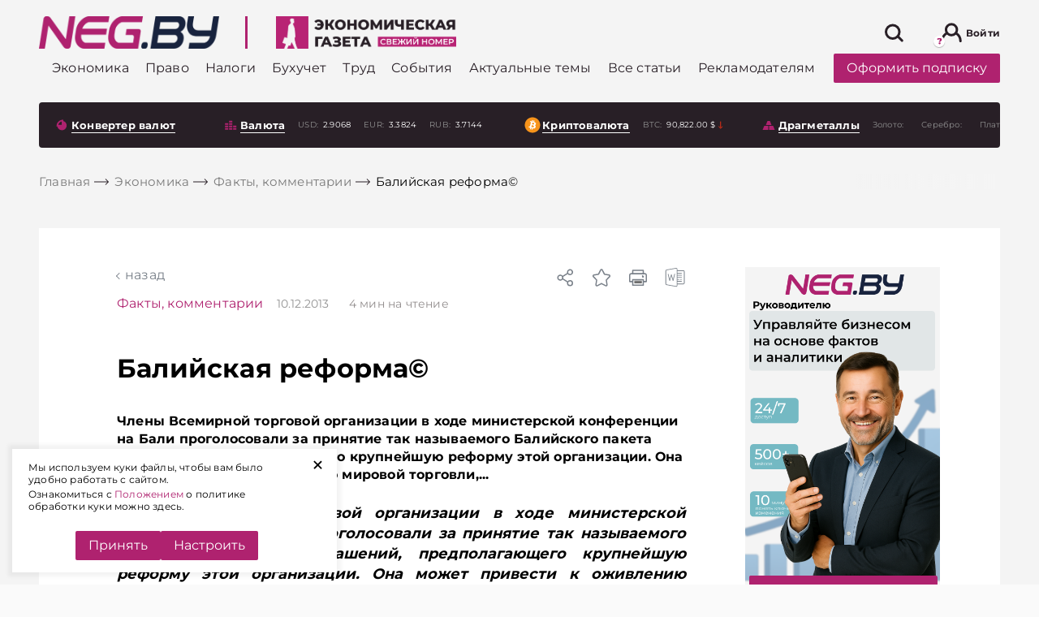

--- FILE ---
content_type: text/html; charset=UTF-8
request_url: https://neg.by/novosti/otkrytj/balijskaya-reformac--10893/
body_size: 61039
content:
<!DOCTYPE html>
<html lang="ru-RU">

<head>

	<meta name="msapplication-TileColor" content="#006BAD">
	<meta name="theme-color" content="#006BAD">
	<meta charset="UTF-8">
	<meta name="format-detection" content="telephone=no">
	<meta name="viewport" content="width=device-width, minimum-scale=1.0, maximum-scale=1.0, user-scalable=no, initial-scale=1.0">
	<title>Балийская реформа© </title>
    <link rel="icon" type="image/x-icon" href="/local/templates/html/images/favicons/favicon.svg">
    
    <link rel="preload" href="/local/templates/html/fonts/subset-Montserrat-Bold.woff2" as="font" type="font/woff2" crossorigin="anonymous">
    <link rel="preload" href="/local/templates/html/fonts/subset-Montserrat-ExtraBold.woff2" as="font" type="font/woff2" crossorigin="anonymous">
    <link rel="preload" href="/local/templates/html/fonts/subset-Montserrat-Medium.woff2" as="font" type="font/woff2" crossorigin="anonymous">
    <link rel="preload" href="/local/templates/html/fonts/subset-Montserrat-Regular.woff2" as="font" type="font/woff2" crossorigin="anonymous">

        <style>
        :root{--color-primary: #af226f;--z-index-top-banner: 150;--z-indexooter-floating-banner: 1501;--background-grey: #f4f4f4;--background-grey-dark: #D2D6E1;--global-font-size-18: 18px;--global-color-grey-50: rgba(248, 248, 248);--global-color-grey-100: #f5f5f5;--global-color-grey-200: #eeeeee;--global-color-grey-300: #e0e0e0;--global-color-grey-400: #bdbdbd;--global-color-grey-500: #999;--global-color-grey-600: #757575;--global-color-grey-700: #616161;--global-color-grey-800: #424242;--global-color-grey-900: #333 ;--global-color-grey-950: #212121;--global-border-color-grey: var(--global-color-grey-300);--global-background-color-gray: var(--global-color-grey-50)}@font-face{font-family:"Montserrat";src:url(/local/templates/html/assets/static/font/subset-Montserrat-Bold.woff2) format("woff2");font-weight:bold;font-style:normal;font-display:swap}@font-face{font-family:"Montserrat";src:url(/local/templates/html/assets/static/font/subset-Montserrat-Regular.woff2) format("woff2");font-weight:normal;font-style:normal;font-display:swap}@font-face{font-family:"Montserrat";src:url(/local/templates/html/assets/static/font/subset-Montserrat-Medium.woff2) format("woff2");font-weight:500;font-style:normal;font-display:swap}@font-face{font-family:"Montserrat";src:url(/local/templates/html/assets/static/font/subset-Montserrat-ExtraBold.woff2) format("woff2");font-weight:800;font-style:normal;font-display:swap}.container,.container-fluid,.container-xl,.container-lg,.container-md,.container-sm,.container-xs{width:100%;padding-right:8px;padding-left:8px;margin-right:auto;margin-left:auto}.container{max-width:576px}@media(min-width: 768px){.container-sm,.container{max-width:768px}}@media(min-width: 1024px){.container-md,.container-sm,.container{max-width:1024px}}@media(min-width: 1200px){.container-lg,.container-md,.container-sm,.container{max-width:1200px}}@media(min-width: 1460px){.container-xl,.container-lg,.container-md,.container-sm,.container{max-width:1460px}}.row{display:flex;flex-wrap:wrap;margin-right:-8px;margin-left:-8px}.no-gutters{margin-right:0;margin-left:0}.no-gutters>.col,.no-gutters>[class*=col-]{padding-right:0;padding-left:0}.col-xl,.col-xl-auto,.col-xl-10,.col-xl-9,.col-xl-8,.col-xl-7,.col-xl-6,.col-xl-5,.col-xl-4,.col-xl-3,.col-xl-2,.col-xl-1,.col-lg,.col-lg-auto,.col-lg-10,.col-lg-9,.col-lg-8,.col-lg-7,.col-lg-6,.col-lg-5,.col-lg-4,.col-lg-3,.col-lg-2,.col-lg-1,.col-md,.col-md-auto,.col-md-10,.col-md-9,.col-md-8,.col-md-7,.col-md-6,.col-md-5,.col-md-4,.col-md-3,.col-md-2,.col-md-1,.col-sm,.col-sm-auto,.col-sm-10,.col-sm-9,.col-sm-8,.col-sm-7,.col-sm-6,.col-sm-5,.col-sm-4,.col-sm-3,.col-sm-2,.col-sm-1,.col,.col-auto,.col-10,.col-9,.col-8,.col-7,.col-6,.col-5,.col-4,.col-3,.col-2,.col-1{position:relative;width:100%;padding-right:8px;padding-left:8px}.col{flex-basis:0;flex-grow:1;max-width:100%}.row-cols-1>*{flex:0 0 100%;max-width:100%}.row-cols-2>*{flex:0 0 50%;max-width:50%}.row-cols-3>*{flex:0 0 33.3333333333%;max-width:33.3333333333%}.row-cols-4>*{flex:0 0 25%;max-width:25%}.row-cols-5>*{flex:0 0 20%;max-width:20%}.row-cols-6>*{flex:0 0 16.6666666667%;max-width:16.6666666667%}.col-auto{flex:0 0 auto;width:auto;max-width:100%}.col-1{flex:0 0 10%;max-width:10%}.col-2{flex:0 0 20%;max-width:20%}.col-3{flex:0 0 30%;max-width:30%}.col-4{flex:0 0 40%;max-width:40%}.col-5{flex:0 0 50%;max-width:50%}.col-6{flex:0 0 60%;max-width:60%}.col-7{flex:0 0 70%;max-width:70%}.col-8{flex:0 0 80%;max-width:80%}.col-9{flex:0 0 90%;max-width:90%}.col-10{flex:0 0 100%;max-width:100%}.order-first{order:-1}.order-last{order:11}.order-0{order:0}.order-1{order:1}.order-2{order:2}.order-3{order:3}.order-4{order:4}.order-5{order:5}.order-6{order:6}.order-7{order:7}.order-8{order:8}.order-9{order:9}.order-10{order:10}.offset-1{margin-left:10%}.offset-2{margin-left:20%}.offset-3{margin-left:30%}.offset-4{margin-left:40%}.offset-5{margin-left:50%}.offset-6{margin-left:60%}.offset-7{margin-left:70%}.offset-8{margin-left:80%}.offset-9{margin-left:90%}@media(min-width: 768px){.col-sm{flex-basis:0;flex-grow:1;max-width:100%}.row-cols-sm-1>*{flex:0 0 100%;max-width:100%}.row-cols-sm-2>*{flex:0 0 50%;max-width:50%}.row-cols-sm-3>*{flex:0 0 33.3333333333%;max-width:33.3333333333%}.row-cols-sm-4>*{flex:0 0 25%;max-width:25%}.row-cols-sm-5>*{flex:0 0 20%;max-width:20%}.row-cols-sm-6>*{flex:0 0 16.6666666667%;max-width:16.6666666667%}.col-sm-auto{flex:0 0 auto;width:auto;max-width:100%}.col-sm-1{flex:0 0 10%;max-width:10%}.col-sm-2{flex:0 0 20%;max-width:20%}.col-sm-3{flex:0 0 30%;max-width:30%}.col-sm-4{flex:0 0 40%;max-width:40%}.col-sm-5{flex:0 0 50%;max-width:50%}.col-sm-6{flex:0 0 60%;max-width:60%}.col-sm-7{flex:0 0 70%;max-width:70%}.col-sm-8{flex:0 0 80%;max-width:80%}.col-sm-9{flex:0 0 90%;max-width:90%}.col-sm-10{flex:0 0 100%;max-width:100%}.order-sm-first{order:-1}.order-sm-last{order:11}.order-sm-0{order:0}.order-sm-1{order:1}.order-sm-2{order:2}.order-sm-3{order:3}.order-sm-4{order:4}.order-sm-5{order:5}.order-sm-6{order:6}.order-sm-7{order:7}.order-sm-8{order:8}.order-sm-9{order:9}.order-sm-10{order:10}.offset-sm-0{margin-left:0}.offset-sm-1{margin-left:10%}.offset-sm-2{margin-left:20%}.offset-sm-3{margin-left:30%}.offset-sm-4{margin-left:40%}.offset-sm-5{margin-left:50%}.offset-sm-6{margin-left:60%}.offset-sm-7{margin-left:70%}.offset-sm-8{margin-left:80%}.offset-sm-9{margin-left:90%}}@media(min-width: 1024px){.col-md{flex-basis:0;flex-grow:1;max-width:100%}.row-cols-md-1>*{flex:0 0 100%;max-width:100%}.row-cols-md-2>*{flex:0 0 50%;max-width:50%}.row-cols-md-3>*{flex:0 0 33.3333333333%;max-width:33.3333333333%}.row-cols-md-4>*{flex:0 0 25%;max-width:25%}.row-cols-md-5>*{flex:0 0 20%;max-width:20%}.row-cols-md-6>*{flex:0 0 16.6666666667%;max-width:16.6666666667%}.col-md-auto{flex:0 0 auto;width:auto;max-width:100%}.col-md-1{flex:0 0 10%;max-width:10%}.col-md-2{flex:0 0 20%;max-width:20%}.col-md-3{flex:0 0 30%;max-width:30%}.col-md-4{flex:0 0 40%;max-width:40%}.col-md-5{flex:0 0 50%;max-width:50%}.col-md-6{flex:0 0 60%;max-width:60%}.col-md-7{flex:0 0 70%;max-width:70%}.col-md-8{flex:0 0 80%;max-width:80%}.col-md-9{flex:0 0 90%;max-width:90%}.col-md-10{flex:0 0 100%;max-width:100%}.order-md-first{order:-1}.order-md-last{order:11}.order-md-0{order:0}.order-md-1{order:1}.order-md-2{order:2}.order-md-3{order:3}.order-md-4{order:4}.order-md-5{order:5}.order-md-6{order:6}.order-md-7{order:7}.order-md-8{order:8}.order-md-9{order:9}.order-md-10{order:10}.offset-md-0{margin-left:0}.offset-md-1{margin-left:10%}.offset-md-2{margin-left:20%}.offset-md-3{margin-left:30%}.offset-md-4{margin-left:40%}.offset-md-5{margin-left:50%}.offset-md-6{margin-left:60%}.offset-md-7{margin-left:70%}.offset-md-8{margin-left:80%}.offset-md-9{margin-left:90%}}@media(min-width: 1200px){.col-lg{flex-basis:0;flex-grow:1;max-width:100%}.row-cols-lg-1>*{flex:0 0 100%;max-width:100%}.row-cols-lg-2>*{flex:0 0 50%;max-width:50%}.row-cols-lg-3>*{flex:0 0 33.3333333333%;max-width:33.3333333333%}.row-cols-lg-4>*{flex:0 0 25%;max-width:25%}.row-cols-lg-5>*{flex:0 0 20%;max-width:20%}.row-cols-lg-6>*{flex:0 0 16.6666666667%;max-width:16.6666666667%}.col-lg-auto{flex:0 0 auto;width:auto;max-width:100%}.col-lg-1{flex:0 0 10%;max-width:10%}.col-lg-2{flex:0 0 20%;max-width:20%}.col-lg-3{flex:0 0 30%;max-width:30%}.col-lg-4{flex:0 0 40%;max-width:40%}.col-lg-5{flex:0 0 50%;max-width:50%}.col-lg-6{flex:0 0 60%;max-width:60%}.col-lg-7{flex:0 0 70%;max-width:70%}.col-lg-8{flex:0 0 80%;max-width:80%}.col-lg-9{flex:0 0 90%;max-width:90%}.col-lg-10{flex:0 0 100%;max-width:100%}.order-lg-first{order:-1}.order-lg-last{order:11}.order-lg-0{order:0}.order-lg-1{order:1}.order-lg-2{order:2}.order-lg-3{order:3}.order-lg-4{order:4}.order-lg-5{order:5}.order-lg-6{order:6}.order-lg-7{order:7}.order-lg-8{order:8}.order-lg-9{order:9}.order-lg-10{order:10}.offset-lg-0{margin-left:0}.offset-lg-1{margin-left:10%}.offset-lg-2{margin-left:20%}.offset-lg-3{margin-left:30%}.offset-lg-4{margin-left:40%}.offset-lg-5{margin-left:50%}.offset-lg-6{margin-left:60%}.offset-lg-7{margin-left:70%}.offset-lg-8{margin-left:80%}.offset-lg-9{margin-left:90%}}@media(min-width: 1460px){.col-xl{flex-basis:0;flex-grow:1;max-width:100%}.row-cols-xl-1>*{flex:0 0 100%;max-width:100%}.row-cols-xl-2>*{flex:0 0 50%;max-width:50%}.row-cols-xl-3>*{flex:0 0 33.3333333333%;max-width:33.3333333333%}.row-cols-xl-4>*{flex:0 0 25%;max-width:25%}.row-cols-xl-5>*{flex:0 0 20%;max-width:20%}.row-cols-xl-6>*{flex:0 0 16.6666666667%;max-width:16.6666666667%}.col-xl-auto{flex:0 0 auto;width:auto;max-width:100%}.col-xl-1{flex:0 0 10%;max-width:10%}.col-xl-2{flex:0 0 20%;max-width:20%}.col-xl-3{flex:0 0 30%;max-width:30%}.col-xl-4{flex:0 0 40%;max-width:40%}.col-xl-5{flex:0 0 50%;max-width:50%}.col-xl-6{flex:0 0 60%;max-width:60%}.col-xl-7{flex:0 0 70%;max-width:70%}.col-xl-8{flex:0 0 80%;max-width:80%}.col-xl-9{flex:0 0 90%;max-width:90%}.col-xl-10{flex:0 0 100%;max-width:100%}.order-xl-first{order:-1}.order-xl-last{order:11}.order-xl-0{order:0}.order-xl-1{order:1}.order-xl-2{order:2}.order-xl-3{order:3}.order-xl-4{order:4}.order-xl-5{order:5}.order-xl-6{order:6}.order-xl-7{order:7}.order-xl-8{order:8}.order-xl-9{order:9}.order-xl-10{order:10}.offset-xl-0{margin-left:0}.offset-xl-1{margin-left:10%}.offset-xl-2{margin-left:20%}.offset-xl-3{margin-left:30%}.offset-xl-4{margin-left:40%}.offset-xl-5{margin-left:50%}.offset-xl-6{margin-left:60%}.offset-xl-7{margin-left:70%}.offset-xl-8{margin-left:80%}.offset-xl-9{margin-left:90%}}@media(max-width: 1023px){.custom-gutters{padding-right:32px;padding-left:32px}}@media(max-width: 767px){.custom-gutters{padding-right:16px;padding-left:16px}}.no-transition *{transition:none !important}.preloader{position:absolute;z-index:100;top:calc(50% - 10px);left:calc(50% - 10px);display:block;width:28px;height:28px;pointer-events:none}.preloader:before{position:absolute;z-index:100;top:calc(50% - 10px);left:10px;display:block;box-sizing:border-box;width:40px;height:40px;content:"";transform-origin:50% 50%;animation-name:rotate;animation-duration:.6s;animation-timing-function:linear;animation-iteration-count:infinite;border:2px solid #eee;border-top-color:#af226f;border-radius:100%}.preloader-block{position:relative;z-index:1}.preloader-block:before{position:absolute;z-index:130;top:0;left:0;width:100%;height:100%;content:"";opacity:.9;background-color:#fff}.preloader-block:after{position:absolute;z-index:130;top:50%;left:calc(50% - 20px);display:block;box-sizing:border-box;width:40px;height:40px;content:"";transform-origin:50% 50%;animation-name:rotate;animation-duration:.6s;animation-timing-function:linear;animation-iteration-count:infinite;border:4px solid #eee;border-top-color:#af226f;border-radius:100%}html{box-sizing:border-box;-ms-overflow-style:scrollbar}*,*::before,*::after{box-sizing:inherit}body{color:#000;background:#fafafa;font-family:"Montserrat",Arial,Verdana,sans-serif;font-size:1rem;font-weight:normal;font-style:normal;line-height:1.3;letter-spacing:.2px}body.mob-menu-active{overflow:hidden !important}body.mob-menu-active .wrapper{position:relative}body.mob-menu-active .wrapper:after{position:absolute;content:"";top:0;right:0;left:0;bottom:0;z-index:100;background-color:rgba(0,0,0,.8)}body.mob-menu-active .social-sticky{display:none}.wrapper{display:flex;flex-direction:column;min-height:100vh}.main{flex:1 0 auto;background-color:#f4f4f4}.hidden{display:none !important}svg{max-width:100%}hr{display:block;height:1px;margin:1em 0;padding:0;border:0;border-top:1px solid #ccc}blockquote,q{quotes:none}blockquote:before,blockquote:after,q:before,q:after{content:none}a{margin:0;padding:0;vertical-align:baseline;text-decoration:none;color:#af226f;background:rgba(0,0,0,0);font-size:100%}a:hover{color:#cc468f}ins{text-decoration:none;color:#000;background-color:#ff9}mark{color:#000;background-color:#ff9;font-weight:bold;font-style:italic}del{text-decoration:line-through}abbr[title],dfn[title]{cursor:help;border-bottom:1px dotted}img{margin:auto;display:block;max-width:100%}.header-bottom [id^=bx_incl_area_]{width:100%;display:flex}#bx_incl_area_14_1_4{display:flex;flex-wrap:wrap;width:100%}.custom-gutters [id^=bx_incl_area_] .col-custom-8{flex:0 0 100%;max-width:100%}@media screen and (-ms-high-contrast: active),(-ms-high-contrast: none){html{height:0}body{height:auto}.wrapper{height:auto}.main{flex:none}.main{flex:none}}@media print{#section-to-print,#section-to-print *{visibility:visible}#section-to-print{position:absolute;top:0;left:0}}html,body,div,span,applet,object,iframe,h1,h2,h3,h4,h5,h6,p,blockquote,pre,a,abbr,acronym,address,big,cite,code,del,dfn,em,ins,kbd,q,s,samp,small,strike,strong,sub,sup,tt,var,b,u,i,center,dl,dt,dd,ol,ul,li,fieldset,form,label,legend,table,caption,tbody,tfoot,thead,tr,th,td,article,aside,canvas,details,embed,figure,figcaption,footer,header,hgroup,menu,nav,output,ruby,section,summary,time,mark,audio,video{margin:0;padding:0;vertical-align:baseline;border:0;-webkit-tap-highlight-color:rgba(0,0,0,0) !important}article,aside,details,figcaption,figure,footer,header,hgroup,menu,nav,section{display:block}sup{vertical-align:super}sub{vertical-align:sub}html{-ms-text-size-adjust:100%;-webkit-text-size-adjust:100%}img,fieldset,a img,iframe{border:none}input[type=text],input[type=email],input[type=tel],input[type=search],input[type=number],textarea{-webkit-appearance:none;-moz-appearance:none;appearance:none}input[type=submit],button{cursor:pointer;background-color:rgba(0,0,0,0)}input[type=submit]::-moz-focus-inner,button::-moz-focus-inner{padding:0;border:0}textarea{overflow:auto;resize:none;border:none}input::-webkit-contacts-auto-fill-button{position:absolute;right:0;display:none !important;visibility:hidden;pointer-events:none}input::-moz-focus-inner,button::-moz-focus-inner{padding:0;border:0}input[type=number]::-webkit-inner-spin-button,input[type=number]::-webkit-outer-spin-button{-webkit-appearance:none}input[type=number]{-moz-appearance:textfield}input,button{margin:0;padding:0;border:0;border:none;border-radius:0}div,input,textarea,select,button,h1,h2,h3,h4,h5,h6,a,span,a:focus{outline:none}ul,ol,li{list-style-type:none}table{width:100%;border-spacing:0;border-collapse:collapse}html{box-sizing:border-box}*,*:before,*:after{box-sizing:inherit}strong,b{font-weight:bold}@media(prefers-reduced-motion: reduce){*{transition:none !important}}.a-brand{position:absolute;right:0;bottom:0;top:0;left:0}.a-brand-wrap,.a-brand-mobile-wrap{position:fixed;top:0;left:0;right:0;bottom:0;z-index:0;background-color:rgba(220,212,220,0);background-size:100% auto;background-position:50% 0;height:100%;display:none;z-index:10}.a-brand-wrap .a-brand-timer,.a-brand-mobile-wrap .a-brand-timer{display:none}.a-brand-wrap .a-brand-timer:after,.a-brand-mobile-wrap .a-brand-timer:after{position:absolute;content:"";top:0;bottom:0;left:0;width:0;transition:width 7s linear;background-color:rgba(134,134,134,.2);z-index:3}.a-brand-wrap .a-brand-timer.active,.a-brand-mobile-wrap .a-brand-timer.active{right:35px}.a-brand-wrap .a-brand-timer.active:after,.a-brand-mobile-wrap .a-brand-timer.active:after{width:100%}@media(max-width: 767px){.a-brand-wrap,.a-brand-mobile-wrap{align-items:center;justify-content:center;background-color:rgba(0,0,0,.8);z-index:2147483645 !important}.a-brand-wrap .a-brand-inner,.a-brand-mobile-wrap .a-brand-inner{display:flex;align-items:center;justify-content:center;width:240px;height:400px;position:relative}.a-brand-wrap .a-brand-inner img,.a-brand-mobile-wrap .a-brand-inner img{max-width:100%;max-height:100%}.a-brand-wrap .a-brand-timer,.a-brand-mobile-wrap .a-brand-timer{display:flex;align-items:center;justify-content:center;color:#fff;z-index:3;font-size:14px;position:absolute;top:0;left:0;right:35px;height:35px}.a-brand-wrap .a-brand-close,.a-brand-mobile-wrap .a-brand-close{position:absolute;top:0;right:0;z-index:3;width:35px;height:35px;background-size:100%;background-position:center;background-repeat:no-repeat;background-color:#000;background-image:url("data:image/svg+xml,%3Csvg width=%2725%27 height=%2725%27 viewBox=%270 0 25 25%27 fill=%27none%27 xmlns=%27http://www.w3.org/2000/svg%27%3E%3Cline x1=%2719.8416%27 y1=%275.80709%27 x2=%276.04961%27 y2=%2719.5991%27 stroke=%27%23fff%27 stroke-width=%272%27/%3E%3Cline x1=%2719.8415%27 y1=%2719.599%27 x2=%276.04947%27 y2=%275.80701%27 stroke=%27%23fff%27 stroke-width=%272%27/%3E%3C/svg%3E%0A")}}.brand-page .header-banner{display:none}.brand-page .main .custom-gutters{background-color:#f4f4f4;position:relative;z-index:100;padding-top:1px;padding-bottom:1px}.brand-page .main .solutions{position:relative;z-index:100}.brand-page .main .solutions .custom-gutters{background-color:rgba(0,0,0,0)}@media(min-width: 767px){.brand-page .header{margin-top:14vw}.brand-page .header-top-wrap{background-color:rgba(0,0,0,0);transition:background-color .4s ease;background:#fff;border-radius:4px;max-width:1444px;margin:auto;box-sizing:border-box;width:100%}.brand-page .header-top-wrap.sticky{box-shadow:0 3px 20px rgba(0,0,0,.3);outline:none}}.brand-page .download-latest--dekstop .download-latest__title .icon{stroke:#fff}.brand-page .download-latest--dekstop .download-latest__title:hover .icon{stroke:#cc468f}.brand-page .download-latest--dekstop{background:#281f26;border-radius:4px;padding:10px}.brand-page .download-latest--dekstop a{color:#fff}.brand-page .index-top-section{position:relative;z-index:10}.brand-page .header-bottom-wrap{position:relative;z-index:10;background-color:rgba(0,0,0,0)}.brand-page .footer{position:relative;z-index:10}.brand-page .a-brand-wrap{display:flex}@media(max-width: 767px){.brand-page .a-brand-wrap{display:none}}@media(max-width: 767px){.brand-page-mobile .a-brand-mobile-wrap{display:none}}@media(max-width: 767px){.sticky-banner-bottom{position:sticky;top:auto;align-self:flex-start;top:auto;bottom:0px}.sticky-banner-bottom.disabled{z-index:-1}}@media(max-width: 767px){.sticky-banner-top{position:sticky;top:60px;align-self:flex-start;bottom:auto}.sticky-banner-top.disabled{z-index:-1}}@media(max-width: 767px){.sticky-banner-overlay{background-color:#f4f4f4;position:relative;z-index:100}}@media(max-width: 767px){.col-order-1{order:1}.col-order-2{order:2}.col-order-3{order:3}.col-order-4{order:4}.col-order-5{order:5}}@media(max-width: 767px){.header-banner{display:none}}.category-banner-wide{display:block;margin-top:75px;margin-bottom:16px}@media(max-width: 767px){.category-banner-wide{margin-top:15px}}.archive-content .more-news,.search-results-cards .more-news,.personal-favourites-content .more-news,.double-button .more-news{padding:8px;position:static;width:100%;margin:auto;margin-bottom:16px;transform:translateY(0);background-color:rgba(0,0,0,0)}.double-button{display:flex;padding:8px 0px}.double-button.disabled{display:none}.double-button .more-news .btn.btn--primary{border-radius:0px}@media(max-width: 767px){.double-button .more-news .btn.btn--primary{font-size:14px}}.double-button .more-news{margin:0px;width:50%;padding:0px}.double-button__to-main.btn.btn--link{border-left:rgba(0,0,0,0);background-color:#fff;width:50%;display:flex;justify-content:center;align-items:center;color:#af226f;font-size:18px;font-weight:bold;transition:all .3s ease;padding:0px}@media(max-width: 767px){.double-button__to-main.btn.btn--link{font-size:14px}}@media(min-width: 1024px){.double-button__to-main.btn.btn--link:hover{cursor:pointer;color:#af226f;background-color:#fff}}.search-results-cards .more-news{width:auto;padding:0}.cookie-popup{position:fixed;left:15px;bottom:15px;width:400px;max-width:calc(100% - 30px);z-index:3001;background:#fff;padding:15px 40px 15px 20px;box-shadow:0 0 5px 5px rgba(0,0,0,.05)}.cookie-popup .cookie-popup__link{position:absolute;top:0;right:15px;display:block;-webkit-transform:rotate(45deg);transform:rotate(45deg);font-size:30px;cursor:pointer;outline:0;border:0}.cookie-popup .cookie-popup__text p{font-size:12px;margin:0 0 3px}.cookie-popup .cookie-popup__buttons{display:flex;justify-content:center;gap:10px}.cookie-popup .cookie-popup__acceptance{cursor:pointer}.more-news{border-radius:4px;position:absolute;background-color:#fff;bottom:0px;transform:translateY(100%);left:8px;right:8px;transition:opacity .3s ease}@media(max-width: 767px){.more-news{position:relative;transform:translateY(0)}}@media(min-width: 1024px){.more-news:hover .btn.btn--primary{background-color:#af226f;color:#fff}}.more-news .btn.btn--primary{display:block;color:#af226f;padding:20px 0px;font-weight:bold;font-size:18px;background-color:#fff;transition:all .3s ease}.more-news .preloader{display:none}.more-news .preloader:before{position:absolute;content:"";top:calc(50% - 20px)}.more-news .preloader.on{display:block}.more-news .preloader.on+a{opacity:0}.news-attachment{margin-top:15px;display:block}.category-main>.more-news{position:static;transform:translate(0, 0)}.masonry-layout{opacity:0;transition:opacity .5s ease}@media(max-width: 767px){.masonry-layout{opacity:1}}.masonry-layout+.more-news{position:absolute}.masonry-layout.masonry-inited{opacity:1}.masonry-layout.masonry-inited+.more-news{position:static}.personal-favourites-content+.more-news{left:0;right:0}.most-readable .download-wrap,.bit-of-everything .download-wrap{padding-left:36px}@media(max-width: 1459px){.most-readable .download-wrap,.bit-of-everything .download-wrap{padding-left:0px}}.download-wrap{padding-left:36px}@media(max-width: 1459px){.download-wrap{padding-left:8px}}.index-top-section .download-wrap{padding-left:8px}.category-neg-rek.lazy-img-wrap{margin-top:16px;margin-bottom:16px}@media(max-width: 767px){.category-neg-rek.lazy-img-wrap{display:none}}.set-banner{font-size:12px;margin-top:10px;display:block}@media(max-width: 767px){.set-banner{margin-top:25px}}@media(max-width: 767px){.side-neg-rek-wrap{display:none}}.article-audio-block{margin:24px 0 0 0}h1,h2,h3,h4,h5,h6{scroll-margin-top:120px}#set-banner{cursor:pointer;color:#af226f}.currencies-side .side-neg-rek-wrap.parallax-neg-rek-wrap{max-width:100%}.currencies-side .category-banner-wide{margin:10px 0 16px 0}.article-wrap{margin:48px 0px}.article-wrap .side-banner-wrap .side-neg-rek-wrap{max-height:none}.article-wrap.article-wrap--banners .article{margin-left:auto;margin-right:0px}@media(max-width: 1023px){.article-wrap.article-wrap--banners .article{z-index:10}}.article-wrap.article-wrap--banners .article .content{background-color:#fff}.article-wrap.article-wrap--banners .article .content .banner-splice{background-color:rgba(0,0,0,0)}@media(max-width: 1023px){.article-wrap.article-wrap--banners .article{margin-bottom:24px}}@media(min-width: 1200px){.article-wrap.article-wrap--banners .article-bg{padding-left:96px}}@media(max-width: 1023px){.article-wrap.article-wrap--banners .banner-splice{width:100%;height:450px}}@media(max-width: 1023px){.article-wrap .content{padding-left:16px;padding-right:16px}}.article-wrap .article-bg{background-color:#fff;padding-top:48px;padding-bottom:48px;display:flex;position:relative}@media(max-width: 1023px){.article-wrap .article-bg{padding-left:32px;padding-right:32px}}@media(max-width: 1023px){.article-wrap .article-bg{flex-direction:column;padding-left:0px;padding-right:0px}}@media(max-width: 767px){.article-wrap .article-bg{padding-top:20px}}.article-wrap .article-bg .banners{width:438px;align-self:flex-start;position:sticky;top:114px}@media(max-width: 1459px){.article-wrap .article-bg .banners{padding:0px 15px}}@media(max-width: 1199px){.article-wrap .article-bg .banners{max-width:270px}}@media(max-width: 1023px){.article-wrap .article-bg .banners{margin:auto;top:auto;bottom:0px;z-index:1}}.article-wrap .article-bg .banners .side-banner-wrap,.article-wrap .article-bg .banners .side-neg-rek-wrap{margin:auto;margin-bottom:16px;max-width:240px}@media(max-width: 767px){.article-wrap .article-bg .banners .side-banner-wrap,.article-wrap .article-bg .banners .side-neg-rek-wrap{display:block}}@media(max-width: 1023px){.article-wrap .article-bg .banners .side-banner-wrap,.article-wrap .article-bg .banners .side-neg-rek-wrap{filter:drop-shadow(10px 15px 7px rgba(0, 0, 0, 0.3));margin-bottom:20px}}.article-wrap .article{max-width:910px;border-radius:4px;margin:0px auto;position:relative}@media(max-width: 1459px){.article-wrap .article{max-width:800px}}@media(max-width: 1199px){.article-wrap .article{max-width:700px}}@media(max-width: 1023px){.article-wrap .article{width:100%;position:static}}.article-wrap .article .precontent{display:flex;align-items:center;background-color:#fff}@media(max-width: 1199px){.article-wrap .article .precontent{flex-direction:column;align-items:flex-start;padding-left:16px;padding-right:16px}}.article-wrap .article .precontent__title{margin-right:16px}.article-wrap .article .precontent__date{font-weight:normal;font-size:14px;line-height:130%;color:#919191}@media(max-width: 1199px){.article-wrap .article .precontent__date{margin-left:0px;margin-top:10px}}.article-wrap .article .precontent__date span{margin-left:20px;color:#938e8e;position:relative}.article-wrap .article .precontent__date span b{font-weight:400}.article-wrap .article .precontent__date span b.mob{display:none}@media(max-width: 1199px){.article-wrap .article .precontent__date span{padding-left:19px}.article-wrap .article .precontent__date span b.mob{display:inline}.article-wrap .article .precontent__date span b.desc{display:none}.article-wrap .article .precontent__date span::before{content:"";display:inline-block;height:13px;width:13px;background-image:url("data:image/svg+xml,%3Csvg fill=%27%23938E8E%27 xmlns=%27http://www.w3.org/2000/svg%27 width=%2716%27 height=%2716%27 class=%27bi bi-clock%27 viewBox=%270 0 16 16%27%3E%3Cpath d=%27M8 3.5a.5.5 0 0 0-1 0V9a.5.5 0 0 0 .252.434l3.5 2a.5.5 0 0 0 .496-.868L8 8.71V3.5z%27/%3E%3Cpath d=%27M8 16A8 8 0 1 0 8 0a8 8 0 0 0 0 16zm7-8A7 7 0 1 1 1 8a7 7 0 0 1 14 0z%27/%3E%3C/svg%3E%0A");background-size:contain;position:absolute;top:2px;left:0}}.article-wrap .article .precontent__issue{margin-left:20px;color:#5b5b5b;font-size:14px}@media(max-width: 1199px){.article-wrap .article .precontent__issue{margin-top:10px;margin-left:0px}}.article-wrap .article .precontent__issue span{color:#5b5b5b}@media(min-width: 1024px){.article-wrap .article .precontent__issue:hover{opacity:.8;cursor:pointer}}.article-wrap .article__toc{margin:20px 0}.detail-article-back{padding-left:10px;padding-bottom:15px;text-transform:lowercase;position:relative;display:block;width:auto;background-color:#fff}@media(max-width: 1199px){.detail-article-back{margin-left:16px}}.detail-article-back a{color:#798089;transition:all .3s ease}.detail-article-back:before{position:absolute;content:"";width:6px;height:6px;border-top:1px solid #798089;border-left:1px solid #798089;left:0;top:8px;transform:rotate(-45deg);transition:all .3s ease}@media(min-width: 1024px){.detail-article-back:hover{cursor:pointer}.detail-article-back:hover:before{border-color:#c93988}.detail-article-back:hover a{color:#c93988}}.article-menu{position:absolute;top:0;right:0;display:flex;align-items:center}@media(max-width: 1023px){.article-menu{top:16px;right:16px}}.article-menu__bookmark .icon-hover{display:none}.article-menu__bookmark.active .icon,.article-menu__bookmark:hover .icon{display:none}.article-menu__bookmark.active .icon-hover,.article-menu__bookmark:hover .icon-hover{display:block}.article-menu__share,.article-menu__bookmark{position:relative;width:24px;height:24px}.article-menu__share .icon,.article-menu__bookmark .icon{fill:#798089;transition:fill .3s}.article-menu__share:hover,.article-menu__bookmark:hover{cursor:pointer;opacity:.8}.article-menu__share:hover .icon,.article-menu__bookmark:hover .icon{fill:#af226f}.article-menu__share:hover .article-menu__bookmark-tooltip,.article-menu__bookmark:hover .article-menu__bookmark-tooltip{visibility:visible;opacity:1}.article-menu__share.active .icon,.article-menu__bookmark.active .icon{fill:#af226f}@media(min-width: 1024px){.article-menu__share{margin-left:auto}}.article-menu__share--mobile{margin-right:20px}@media(min-width: 768px){.article-menu__share--mobile{display:none;pointer-events:none}}.article-menu__share--desktop{margin-right:20px}@media(max-width: 767px){.article-menu__share--desktop{display:none;pointer-events:none}}.article-menu__bookmark-tooltip{transition:opacity .3s ease;visibility:hidden;opacity:0;padding:12px;font-size:12px;background-color:#fff;position:relative;top:calc(100% + 16px);border-radius:12px;width:220px;left:calc(100% + 20px);transform:translateX(-100%);display:flex;filter:drop-shadow(0px 5px 25px rgba(0, 0, 0, 0.08));flex-direction:column;justify-content:space-between;z-index:100}.article-menu__bookmark-tooltip:after{position:absolute;content:"";width:24px;height:24px;background-color:#fff;right:16px;top:0;transform:translateY(-50%) rotate(-45deg)}.article-menu__bookmark-tooltip:before{position:absolute;content:"";height:15px;width:100%;left:0;top:0;transform:translateY(-100%)}.article-menu__print{position:relative;width:26px;height:26px;margin-left:20px}.article-menu__print .icon{fill:#798089;transition:fill .3s}.article-menu__print:hover{cursor:pointer}.article-menu__print:hover .icon{fill:#af226f}.article-menu__print:hover .article-menu__print-mod{visibility:visible;opacity:1}.article-menu__print-mod{transition:opacity .3s ease;visibility:hidden;opacity:0;padding:30px;background-color:#fff;position:relative;top:50%;border-radius:12px;width:275px;height:115px;left:calc(100% + 20px);transform:translateX(-100%);display:flex;filter:drop-shadow(0px 5px 25px rgba(0, 0, 0, 0.08));flex-direction:column;justify-content:space-between;z-index:100}.article-menu__print-mod a{font-family:arial;display:block;font-size:15px;color:#919191;white-space:nowrap}.article-menu__print-mod a:hover{color:#af226f}.article-menu__print-mod:after{position:absolute;content:"";width:24px;height:24px;background-color:#fff;right:16px;top:0;transform:translateY(-50%) rotate(-45deg)}.article-menu__print-mod:before{position:absolute;content:"";height:24px;width:100%;left:0;top:0;transform:translateY(-100%)}.article-menu--bottom{background:#fff;padding-top:10px;padding-bottom:10px;position:static;justify-content:flex-end}@media(max-width: 1023px){.article-menu--bottom{padding-left:16px;padding-right:16px}}@media(max-width: 767px){.article-menu--bottom{flex-wrap:wrap}.article-menu--bottom .article-attachment{width:100%;margin-bottom:10px}}.article-menu--bottom .article-menu__print-mod{bottom:100%;top:auto;transform:translate(-100%, -117%)}.article-menu--bottom .article-menu__print-mod:after{top:auto;bottom:0;transform:translateY(50%) rotate(45deg)}.article-menu--bottom .article-menu__print-mod:before{bottom:0;top:auto;transform:translateY(100%)}.article-author::after{content:"";display:table;clear:both}.article-attachment{display:flex;align-items:center;margin-right:auto}.article-attachment .icon{fill:rgba(0,0,0,0);margin-right:5px}.content .h1,.content h1,.h1,h1{font-size:2rem;line-height:1.4;font-weight:700;font-style:normal;margin:0 0 1.25rem}.content h1{padding-top:48px;margin-bottom:32px}@media(max-width: 767px){.content h1{font-size:1.25rem}}.content h2+p{margin-top:0px}.content .h2,.content h2,.h2,h2{font-size:19px;line-height:1.4;font-weight:700;font-style:normal;margin:0 0 1.25rem;text-transform:uppercase}h2.page{font-size:36px;line-height:1.4;font-weight:700;font-style:normal;margin:0 0 2.25rem;text-transform:none}.content .h3,.content h3,.h3,h3{font-size:1.3rem;color:#000;line-height:1.4;font-weight:700;font-style:normal;margin:0 0 1.25rem}.content .h4,.content h4,.h4,h4{font-size:1.1rem;line-height:1.4;font-weight:700;font-style:normal;margin:0 0 1.25rem}.content .h5,.content h5,.h5,h5{font-size:1rem;line-height:1.4;font-weight:700;font-style:normal;margin:0 0 1.25rem}.content .h1:not(:first-child),.content h1:not(:first-child),.content .h2:not(:first-child),.content h2:not(:first-child),.content .h3:not(:first-child),.content h3:not(:first-child),.content .h4:not(:first-child),.content h4:not(:first-child),.content .h5:not(:first-child),.content h5:not(:first-child){margin:2rem 0 1rem}@media(min-width: 768px){.header{order:2}.header-banner{order:1}.header-top-wrap{order:3}.header-bottom-wrap{order:4}.main{order:6}.no-critical{order:7}.index-top-section{order:5}}@media(max-width: 767px){.header{order:1}.header-banner{order:5}.header-top-wrap{order:2}.index-top-section{order:4}.header-bottom-wrap{order:3}.main{order:6}.no-critical{order:7}}.header-banner,.footer-banner{position:relative}.header-banner .side-banner,.footer-banner .side-banner{margin-top:0px}@media(min-width: 1800px){.header-banner,.footer-banner{min-height:112px;display:flex;align-items:center;justify-content:center}}@media(max-width: 767px){.header-banner,.footer-banner{display:none;margin:10px auto;width:240px;height:400px}}.header{position:relative;color:red !important}.header__container{position:relative;width:100%}@media(min-width: 768px){.header__container{background-color:#f4f4f4}}@media(max-width: 767px){.header__container{background-color:#fff}}.header__container .header-bottom-wrap{transition:all .3s ease;max-height:100px}@media(max-width: 1023px){.header .custom-gutters{padding-right:32px;padding-left:32px}}@media(max-width: 767px){.header .custom-gutters{padding-right:16px;padding-left:16px}}.header .download-header-mobile{display:none;background-color:#f4f4f4;padding:15px 0px}@media(max-width: 767px){.header .download-header-mobile{display:block}}.header .download-header-mobile .download-latest__img{margin-left:0px;margin-bottom:0px}@media(max-width: 375px){.header .download-header-mobile .download-latest__img{max-width:100px}}.header .download-header-mobile .download-latest__icon{flex:0 0 auto}.header .download-header-mobile__inner{display:flex;align-items:center;justify-content:space-between;padding-right:30px;padding-left:10px}.header .download-header-mobile__left{padding-right:10px}.header .download-header-mobile__link:not(:last-child){display:block;margin-bottom:13px}.header .download-header-mobile__close{position:absolute;right:10px;top:10px;width:24px;height:24px;background-repeat:no-repeat;background-image:url("data:image/svg+xml,%3Csvg width=%2725%27 height=%2725%27 viewBox=%270 0 25 25%27 fill=%27none%27 xmlns=%27http://www.w3.org/2000/svg%27%3E%3Cline x1=%2719.8419%27 y1=%275.80709%27 x2=%276.04986%27 y2=%2719.5991%27 stroke=%27%23281F26%27 stroke-width=%272%27/%3E%3Cline x1=%2719.8417%27 y1=%2719.599%27 x2=%276.04971%27 y2=%275.80701%27 stroke=%27%23281F26%27 stroke-width=%272%27/%3E%3C/svg%3E%0A");z-index:100}.header .download-header-mobile .download-latest--mobile{background-color:#f4f4f4;margin-bottom:0px;padding-left:20px;padding-right:45px}.header .download-header-mobile .download-latest--mobile:after,.header .download-header-mobile .download-latest--mobile:before{display:none}.header .download-header-mobile .download-latest--mobile .download-latest__title{left:0px}.header .download-header-mobile .download-latest--mobile .download-latest__img{right:40px}.header .download-header-mobile .download-latest--mobile .download-latest__descr{padding-left:32px}.header-top-wrap{position:sticky;top:0;background-color:#f4f4f4;z-index:150}@media(min-width: 1024px){.header-top-wrap.sticky{outline:2px solid #af226f}}.header-bottom-wrap{background-color:#f4f4f4}.header__container.header-fixed{position:fixed;z-index:130;top:0;left:0;right:0}@media(min-width: 1200px){.header__container.header-fixed .header-main{border-bottom:2px solid #af226f}}.header__container.header-fixed .header-bottom-wrap{max-height:0px;overflow:hidden}@media(min-width: 1024px){.header__container.header-fixed .header-main__inner{margin:0 auto}}.header-top{padding-top:20px;display:flex;position:relative}@media(max-width: 1023px){.header-top{padding-bottom:6px}}.header-top__logo{padding-right:35px;position:relative;cursor:pointer}.header-top__logo .logo{display:block;width:221px;height:40px}@media(max-width: 1459px){.header-top__logo .logo{width:auto;height:auto}}@media(max-width: 1199px){.header-top__logo{padding-right:10px;max-width:210px}}.header-top__logo:after{position:absolute;right:0px;height:100%;width:3px;content:"";background-color:#af226f;top:0}@media(max-width: 1023px){.header-top__logo:after{display:none}}@media(max-width: 767px){.header-top__logo{width:200px}}.header-top__archive{padding:0 0 0 35px}@media(max-width: 1199px){.header-top__archive{padding:0 0 0 10px}}@media(max-width: 1023px){.header-top__archive{display:none}}.header-top__center{display:flex}.header-top__center .btn:not(:last-child){margin-right:8px}.header-top__center .btn{line-height:21px}@media(max-width: 1023px){.header-top__center{display:none}}.header-top__download{align-self:center;margin-left:15px;display:grid;margin-right:24px;font-weight:400}@media(max-width: 1199px){.header-top__download{margin-left:10px;margin-right:10px}}.header-top__download a:hover{color:#cc468f}.header-top__download .data{color:#919191;font-size:12px}.header-top__menu{display:flex;margin-left:auto;align-items:center}.header-top__menu .burger-icon{margin-left:32px;display:none;width:24px;height:13px;position:relative;-webkit-transform:rotate(0deg);-moz-transform:rotate(0deg);-o-transform:rotate(0deg);transform:rotate(0deg);-webkit-transition:.5s ease-in-out;-moz-transition:.5s ease-in-out;-o-transition:.5s ease-in-out;transition:.5s ease-in-out;cursor:pointer}@media(max-width: 1023px){.header-top__menu .burger-icon{display:block}}.header-top__menu .burger-icon span{display:block;position:absolute;height:2px;width:100%;background:#281f26;border-radius:9px;opacity:1;left:0;-webkit-transform:rotate(0deg);-moz-transform:rotate(0deg);-o-transform:rotate(0deg);transform:rotate(0deg);-webkit-transition:.25s ease-in-out;-moz-transition:.25s ease-in-out;-o-transition:.25s ease-in-out;transition:.25s ease-in-out}.header-top__menu .burger-icon span:nth-child(1){top:0px}.header-top__menu .burger-icon span:nth-child(2){top:6px}.header-top__menu .burger-icon span:nth-child(3){top:12px}.header-top__menu .burger-icon.active span:nth-child(1){display:none}.header-top__menu .burger-icon.active span:nth-child(2){-webkit-transform:rotate(45deg);-moz-transform:rotate(45deg);-o-transform:rotate(45deg);transform:rotate(45deg)}.header-top__menu .burger-icon.active span:nth-child(3){top:6px;-webkit-transform:rotate(-45deg);-moz-transform:rotate(-45deg);-o-transform:rotate(-45deg);transform:rotate(-45deg)}.header-top__menu .burger-icon.active span:nth-child(4){display:none}.header-top__menu__item{display:flex;align-items:center;stroke:#281f26;stroke-width:2px}.header-top__menu__item .icon{margin-left:4px}.header-top__menu__item:first-child{display:none}.header-top__menu__item:not(:first-child){margin-left:30px}@media(max-width: 1199px){.header-top__menu__item:not(:first-child){margin-left:15px}}.header-top__menu__item:hover{stroke:#cc468f;cursor:pointer}.header-top__menu__item:hover span{color:#cc468f}.header-top__menu__item span{font-size:18px;color:#281f26;font-weight:600}.header-top__menu__item .header-top__status{font-size:12px}@media(max-width: 1023px){.header-top__menu__item{display:flex;align-items:center}.header-top__menu__item:not(:last-child){margin-right:0}.header-top__menu__item:not(:first-child){margin-left:32px}}@media(max-width: 767px){.header-top__menu__item{display:none}}.header-top__menu__item.js-header-top-menu-search{display:flex}.header-top__progressbar{width:0%;height:2px;background-color:#af226f;position:absolute;bottom:0;left:0}@media(min-width: 1024px){.header-top__progressbar{display:none}}.header-contact{position:relative;display:flex;align-items:center;flex-shrink:0;padding:0 20px}.header-contact .icon{margin:0 8px 0 0;transition:fill .3s;fill:#fff}.header-contact:hover .header-contact__link,.header-contact.active .header-contact__link{color:#c74a2c}.header-contact:hover .icon,.header-contact.active .icon{fill:#c74a2c}.header-contact__link{cursor:pointer;transition:color .3s;color:#fff}@media(max-width: 1459px){.header-contact{padding:0 10px}.header-contact__link{font-weight:300}}@media(max-width: 1459px){.header-contact--email{display:none}}.header-main{padding-top:6px;display:flex;padding-bottom:12px}.header-main .header-bottom-wrap{max-height:100px;transition:all .3s ease}.header-main.header-fixed{position:fixed;top:0;z-index:100}.header-main.header-fixed .header-bottom-wrap{max-height:0px;overflow:hidden}@media(max-width: 767px){.header-main{display:none}}.header-main__inner{z-index:2;display:flex;align-items:center;justify-content:space-between;flex-grow:1}@media(max-width: 1023px){.header-main__inner{margin:0px}.header-main__inner .nav{display:none}}@media(max-width: 1023px){.header-main__inner .subscribe{position:absolute;left:50%;transform:translateX(-50%);top:22px}}@media(max-width: 767px){.header-main__inner .subscribe{display:none}}.header-main .sub-text{width:auto;max-width:140px;margin-left:35px;transition:width .5s;color:#999;line-height:1.45}@media(max-width: 1024px){.header-main .sub-text{display:none}}.header-main__search{display:flex;flex-grow:1;flex-shrink:0;max-width:860px;margin:0 20px 0 35px}.header-main__search .search-toggle{display:none}.header-main__login{display:none;align-items:center;flex-shrink:0}.header-main__login .icon{fill:#c74a2c}.header-main__favourite,.header-main__basket{display:flex;align-items:center;flex-shrink:0;margin-left:25px;transition:flex-direction .5s;color:#000;font-size:15px}.header-main__favourite .icon,.header-main__basket .icon{flex-shrink:0;margin:3px 10px}.header-main__favourite span,.header-main__basket span{transition:color .3s;color:#000}.header-main__favourite:hover span,.header-main__basket:hover span{color:#281f26}.header-main__favourite{position:relative}.header-main__favourite .qty-favourite{position:absolute;z-index:0;top:-5px;left:15px;padding:2px 6px;color:#fff;border-radius:10px;background:#281f26;font-size:12px;line-height:1}.header-main__favourite.disabled{pointer-events:none}.header-main__favourite.disabled .qty-favourite{background:#999}.header-main__favourite .icon{margin:3px 12px 3px 3px;fill:#fff;stroke:#8dc63f}.header-main__favourite:hover span,.header-main__favourite:hover .price{color:#281f26}@media(max-width: 1023px){.header-main__search{margin:0 5px 0 15px}.header-main__login{display:flex;margin-left:15px}.header-main__login .icon{fill:rgba(0,0,0,0);stroke:#281f26}.header-main__favourite,.header-main__basket{margin-left:15px}.header-main__favourite .icon,.header-main__basket .icon{margin:3px 5px}.header-main__favourite span,.header-main__basket span{display:none}.header-main__basket{width:40px !important}}@media(max-width: 767px){.header-main__search{margin:0 0 0 15px}.header-main__basket{padding-right:0}.header-main__basket .price{display:none}}@media(max-width: 575px){.header-main__logo{display:flex;align-items:center;width:110px;height:35px}.header-main .logo__img{max-width:100%}.header-main__favourite .icon{fill:#281f26}.header-main__search,.header-main__login,.header-main__favourite,.header-main__basket{margin:0 0 0 5px}.header-main__search .icon,.header-main__login .icon,.header-main__favourite .icon,.header-main__basket .icon{margin:0}}.mob-nav-toggle{display:flex;flex-direction:column;flex-shrink:0;width:20px;height:16px;margin:10px 15px 10px 0;cursor:pointer}.mob-nav-toggle span{width:20px;height:2px;transition:background .3s,margin .3s ease;background:#281f26}.mob-nav-toggle span:nth-child(2){margin:5px 0}.mob-nav-toggle.active:before{position:fixed;z-index:129;top:0;left:0;display:block;width:100%;height:100%;content:"";opacity:.7;background-color:#000}.mob-nav-toggle.active span:nth-child(1){transform:rotate(45deg)}.mob-nav-toggle.active span:nth-child(3){transform:rotate(45deg)}.mob-nav-toggle.active span:nth-child(2){display:none}@media(min-width: 1024px){.mob-nav-toggle{display:none}}@media(max-width: 575px){.mob-nav-toggle span{background:#c74a2c}}.header-bottom{display:flex;align-items:center;width:100%;transition:padding .3s;position:relative;padding:16px;border-radius:4px;background-color:#281f26;margin-top:12px;justify-content:space-between}@media(max-width: 1459px){.header-bottom{overflow:auto}}@media(max-width: 1199px){.header-bottom::-webkit-scrollbar{width:2px;height:4px;cursor:pointer;-webkit-appearance:none}.header-bottom::-webkit-scrollbar-button{width:0;height:0;background-color:rgba(0,0,0,0)}.header-bottom::-webkit-scrollbar-track{background-color:#f5f5f5}.header-bottom::-webkit-scrollbar-track-piece{background-color:#f5f5f5}.header-bottom::-webkit-scrollbar-thumb{width:0;border-radius:5px;background-color:#e0e0e0}.header-bottom::-webkit-scrollbar-thumb:hover{background-color:#ccc}.header-bottom::-webkit-scrollbar-corner{width:0;height:0;background-color:#f5f5f5}.header-bottom::-webkit-resizer{background-color:#f5f5f5}}@media(max-width: 1023px){.header-bottom{margin-top:6px;border-radius:0px;width:calc(100% + 64px);margin-left:-32px}}@media(max-width: 767px){.header-bottom{border-radius:0px;width:calc(100% + 24px);margin-left:-16px}}.header-bottom__currency{display:flex;line-height:0px}.header-bottom__currency:not(:last-child){margin-right:50px}.header-bottom__statistic{margin-right:56px}@media(max-width: 1199px){.header-bottom__statistic{padding-right:20px}}.header-bottom__currency__title{display:flex;font-weight:bold;align-items:center;white-space:nowrap}.header-bottom__currency__title a,.header-bottom__currency__title span{font-size:13px;color:#fff;display:block;position:relative;line-height:20px}.header-bottom__currency__title a:after,.header-bottom__currency__title span:after{content:"";position:absolute;bottom:0;width:100%;height:1px;background-color:#fff;left:0}.header-bottom__currency__title span:after{display:none}.header-bottom__currency__title .icon{max-width:none}.header-bottom__currency__title:hover a:after{display:none}.header-bottom__currency__item{display:flex;align-items:center;font-family:Montserrat;font-style:normal;font-weight:normal;font-size:13px;margin-left:16px;white-space:nowrap}@media(max-width: 1459px){.header-bottom__currency__item{font-size:10px}}.header-bottom__currency__item .curr{color:#919191}.header-bottom__currency__item .val{margin-left:6px;color:#fff}@media(min-width: 1024px){.js-header-scroll-top .header-main{display:flex !important}.js-header-scroll-top .header-top{display:flex !important}}.blog-btn{display:flex;align-items:center;justify-content:center;margin-left:30px;padding:6px 24px;transition:box-shadow .3s;border:1px solid #f2f2f2;border-radius:22px 0px}.blog-btn span{margin-left:10px;transition:color .3s;text-transform:uppercase;color:#000;font-weight:bold}.blog-btn:hover{box-shadow:0 3px 24px rgba(0,0,0,.08)}.blog-btn:hover span{color:#c74a2c}.blog-btn.active{box-shadow:0px 3px 8px rgba(0,0,0,.08)}.blog-btn.active span{color:#c74a2c}a.header-top__menu__item{position:relative}a.header-top__menu__item:before{position:absolute;content:"";width:14px;height:14px;border-radius:50%;box-shadow:0px 1px 1px rgba(0,0,0,.25);bottom:0;left:0;background-color:#fff}a.header-top__menu__item:after{left:3px;bottom:3px;position:absolute;content:"";width:8px;height:8px;background-position:center;background-repeat:no-repeat;background-size:cover;background-image:url("data:image/svg+xml,%3Csvg width=%277%27 height=%276%27 viewBox=%270 0 7 6%27 fill=%27none%27 xmlns=%27http://www.w3.org/2000/svg%27%3E%3Cpath d=%27M1 2.5L2.84615 4.19231L5.5 1%27 stroke=%27%2334A853%27 stroke-width=%272%27 stroke-linecap=%27round%27 stroke-linejoin=%27round%27/%3E%3C/svg%3E%0A")}.header-top__menu__item[data-target="#SLAM_AUTH_MODAL"]{position:relative}.header-top__menu__item[data-target="#SLAM_AUTH_MODAL"] .header-top-menu-question{position:absolute;width:14px;height:14px;border-radius:50%;box-shadow:0px 1px 1px rgba(0,0,0,.25);bottom:0;left:0;background-color:#fff}.header-top__menu__item[data-target="#SLAM_AUTH_MODAL"] .header-top-menu-question__icon{left:3px;bottom:3px;position:absolute;width:8px;height:8px;background-position:center;background-repeat:no-repeat;background-size:cover;background-image:url("data:image/svg+xml,%3Csvg width=%276%27 height=%277%27 viewBox=%270 0 6 7%27 fill=%27none%27 xmlns=%27http://www.w3.org/2000/svg%27%3E%3Cpath d=%27M2.696 3.96C2.696 3.69333 2.75467 3.47467 2.872 3.304C2.98933 3.128 3.16 2.936 3.384 2.728C3.53867 2.584 3.65333 2.464 3.728 2.368C3.80267 2.26667 3.84 2.16 3.84 2.048C3.84 1.89333 3.77333 1.77067 3.64 1.68C3.512 1.584 3.344 1.536 3.136 1.536C2.92267 1.536 2.728 1.58667 2.552 1.688C2.38133 1.78933 2.24267 1.93067 2.136 2.112L0.944 1.472C1.16267 1.09867 1.472 0.808 1.872 0.6C2.272 0.392 2.75467 0.288 3.32 0.288C3.95467 0.288 4.464 0.421333 4.848 0.688C5.23733 0.949333 5.432 1.31733 5.432 1.792C5.432 2.01067 5.39467 2.20533 5.32 2.376C5.24533 2.54133 5.15467 2.68267 5.048 2.8C4.94667 2.912 4.81333 3.04 4.648 3.184C4.46667 3.33867 4.33333 3.472 4.248 3.584C4.16267 3.69067 4.12 3.816 4.12 3.96H2.696ZM3.408 6.072C3.14667 6.072 2.93067 5.992 2.76 5.832C2.58933 5.66667 2.504 5.46667 2.504 5.232C2.504 4.992 2.58667 4.79467 2.752 4.64C2.92267 4.48533 3.14133 4.408 3.408 4.408C3.67467 4.408 3.89333 4.48533 4.064 4.64C4.23467 4.79467 4.32 4.992 4.32 5.232C4.32 5.46667 4.23467 5.66667 4.064 5.832C3.89333 5.992 3.67467 6.072 3.408 6.072Z%27 fill=%27%23AF226F%27/%3E%3C/svg%3E%0A")}.header-top-menu-hint{display:none}@media screen and (min-width: 47.9375em){.header-top-menu-question:hover+.header-top-menu-hint{position:absolute;display:block;top:40px;right:0;padding:15px;font-size:14px;background:#fff;z-index:10;min-width:300px;box-shadow:0 8px 13px 0 rgba(0,0,0,.1)}}.header-top-menu-hint .header-top-menu-hint__item{margin:0 0 10px 0;line-height:1.2}.header-top-menu-hint .header-top-menu-hint__item .content-type{font-size:9px}.header-top-menu-hint .header-top-menu-hint__text{display:inline}.about-page .breadcrumb:after{background:linear-gradient(to right, rgba(244, 244, 244, 0) 10%, rgba(255, 255, 255, 0.6) 50%, #ffffff 100%)}.breadcrumb{overflow:hidden;margin:14px 0 10px;font-size:.9375rem;color:#000;position:relative}.breadcrumb:after{position:absolute;content:"";top:0;bottom:0;width:200px;background:linear-gradient(to right, rgba(244, 244, 244, 0) 10%, rgba(244, 244, 244, 0.6) 50%, #f4f4f4 100%);right:0}@media(max-width: 767px){.breadcrumb:after{width:100px}}@media(min-width: 768px){.breadcrumb{margin:32px 0 18px}}.breadcrumb__list{position:relative;display:flex;overflow:hidden;align-items:center;flex-shrink:1;flex-wrap:nowrap;margin:0;padding:0;list-style:none;text-overflow:clip}.breadcrumb__item{position:relative;list-style:none;white-space:nowrap}.breadcrumb__item a{color:rgba(0,0,0,.5)}@media(min-width: 1024px){.breadcrumb__item a:hover{cursor:pointer;color:rgba(0,0,0,.8)}}.breadcrumb__item:first-child .breadcrumb__link{padding:0 10px 0 0}.breadcrumb__item:not(:first-child){padding-left:30px}.breadcrumb__item:not(:first-child):before{content:"";position:absolute;top:50%;transform:translate(0, -50%);left:5px;display:block;width:18px;height:10px;background-position:center;background-repeat:no-repeat;background-image:url("data:image/svg+xml,%3Csvg width=%2719%27 height=%278%27 viewBox=%270 0 19 8%27 fill=%27none%27 xmlns=%27http://www.w3.org/2000/svg%27%3E%3Cpath d=%27M18.3536 4.35355C18.5488 4.15829 18.5488 3.84171 18.3536 3.64645L15.1716 0.464466C14.9763 0.269204 14.6597 0.269204 14.4645 0.464466C14.2692 0.659728 14.2692 0.976311 14.4645 1.17157L17.2929 4L14.4645 6.82843C14.2692 7.02369 14.2692 7.34027 14.4645 7.53553C14.6597 7.7308 14.9763 7.7308 15.1716 7.53553L18.3536 4.35355ZM0 4.5H18V3.5H0V4.5Z%27 fill=%27%23281F26%27/%3E%3C/svg%3E%0A")}.breadcrumb__item:last-child{display:flex;padding-right:0;pointer-events:none}.breadcrumb__item:last-child .breadcrumb__link{color:#000}.breadcrumb__link{padding:0 10px 0 20px;transition:color .3s;white-space:nowrap;color:#281f26}.breadcrumb__link:hover{color:#c74a2c}.breadcrumb.not-init .breadcrumb__item:not(:first-child){visibility:hidden;opacity:0}@media(max-width: 1199px){.breadcrumb__item{display:none}.breadcrumb__item:not(:first-child) a{font-size:0;padding:0px 10px}.breadcrumb__item:not(:first-child) a:after{content:"...";color:#000;font-size:.9375rem}.breadcrumb__item:first-child,.breadcrumb__item:nth-of-type(2),.breadcrumb__item:last-child{display:block}}@media(max-width: 1023px){.breadcrumb__item:first-child{display:none}.breadcrumb__item:not(:first-child),.breadcrumb__item:not(:last-child){display:none}.breadcrumb__item:nth-last-of-type(2){display:block !important}.breadcrumb__item:nth-last-of-type(2) a{color:#000;font-size:.875rem}.breadcrumb__item:nth-last-of-type(2) a:after{display:none}.breadcrumb__item:last-child{display:none}.breadcrumb__item:before{transform:rotate(180deg)}.breadcrumb__item:not(:first-child):before{top:5px;transform:rotate(180deg)}}.nav--side .nav-list{display:flex;flex-direction:column;padding-left:0px}.nav--side .nav-list .nav-item{margin-bottom:16px;font-weight:500}.nav--side .nav-list .nav-item .nav-link{color:#000;font-size:16px}.nav--side .nav-list .nav-item .nav-link:hover{color:#af226f}.nav--side .nav-list .nav-item .nav-link.active{color:#af226f}@media(max-width: 767px){.nav--side{display:none}}.nav-abroad{position:relative}.nav--header-main .nav-abroad.active .nav-list{cursor:pointer;opacity:1;right:0;top:100%;position:absolute;visibility:visible}html:not(.bx-touch) .nav--header-main .nav-abroad:hover{cursor:pointer}html:not(.bx-touch) .nav--header-main .nav-abroad:hover .nav-list{cursor:pointer;opacity:1;right:0;top:100%;position:absolute;visibility:visible}.nav--header-main .nav-abroad .nav-list{display:flex;flex-direction:column;align-items:flex-end;position:absolute;top:calc(100% + 10px);right:0;opacity:0;padding:15px 0px;visibility:hidden;background-color:#fff;transition:opacity .3s,top .3s,visibility .3s;transition-delay:.3s}.nav--header-main .nav-abroad .nav-list .nav-item{padding:15px 30px;margin-right:0px;position:relative;display:flex;justify-content:flex-end;width:100%}.nav--header-main .nav-abroad .nav-list .nav-item .nav-lvl2{transition-delay:.05s;top:0;right:calc(100% - 10px)}.nav--header-main .nav-abroad .nav-list .nav-item:hover .nav-lvl2{top:50%;transform:translateY(-50%);right:100%}[id^=bx_incl_area] .nav--header-main .nav-abroad .nav-list .nav-item .nav-lvl2{left:calc(100% - 10px)}.nav-compress:not(.compress-initialized){overflow:hidden}.nav--header-main{width:100%;display:flex;align-items:center}.nav--header-main:not(.compress-initialized) .nav-item{display:none}.nav--header-main:not(.compress-initialized) .nav-item:nth-child(-n+7){display:block}.nav--header-main:not(.compress-initialized) .nav-abroad{display:none}.nav--header-main .nav-list{display:flex;padding-left:16px}.nav--header-main .nav-list .nav-item{position:relative;font-size:16px;line-height:20px;margin-right:32px}.nav--header-main .nav-list .nav-item .nav-link{white-space:nowrap;color:#281f26}.nav--header-main .nav-list .nav-item .nav-link:hover,.nav--header-main .nav-list .nav-item .nav-link.active{color:#af226f}@media(min-width: 1024px){.nav--header-main .nav-list .nav-item:hover .nav-lvl2{opacity:1;visibility:visible;top:calc(100% + 3px)}}@media(max-width: 1459px){.nav--header-main .nav-list .nav-item{margin-right:20px}}@media(max-width: 1199px){.nav--header-main .nav-list .nav-item{margin-right:13px;font-size:14px}}.nav--header-main .nav-list .nav-lvl2{width:460px;opacity:0;visibility:hidden;top:calc(100% + 10px);transition:all .3s ease;position:absolute;background-color:#fff;padding:15px;border-radius:4px;box-shadow:0 3px 20px rgba(0,0,0,.8)}@media(max-width: 1459px){.nav--header-main .nav-list .nav-lvl2{width:360px}}.nav--header-main .nav-list .nav-lvl2:before{position:absolute;content:"";left:0;right:0;height:5px;top:-5px;background-color:rgba(0,0,0,0)}.nav--header-main .nav-list .nav-lvl2-list{display:flex;flex-wrap:wrap}.nav--header-main .nav-list .nav-lvl2-item{padding:5px 0px;padding-left:15px;width:50%}.nav--header-main .nav-list .nav-lvl2-link{color:#000}@media(min-width: 1024px){.nav--header-main .nav-list .nav-lvl2-link:hover{color:#af226f}}@media(max-width: 1459px){.nav--header-main .nav-list .nav-lvl2-link{font-size:13px}}.page-header-section{margin:0 0 20px}.mob-menu{position:fixed;z-index:1040;top:0;right:0;width:100%;height:auto;max-width:768px;transition:transform .3s;background-color:#fff;transform:translateX(0%)}.mob-menu:not(.active){transform:translateX(100%)}.nav--mobile .nav-list{max-height:405px;overflow:auto;padding-right:15px}.nav--mobile .nav-item{margin-bottom:16px}.nav--mobile .nav-item.active .nav-lvl2{max-height:500px}.nav--mobile .nav-item.active .nav-toggle{transform:rotate(90deg)}.nav--mobile .nav-link{font-weight:500;color:#000;display:flex;align-items:center;justify-content:space-between}.nav--mobile .nav-lvl2-item{padding:6px 0px}.nav--mobile .nav-lvl2-link{color:#000;font-size:14px}.nav--mobile .nav-lvl2-list{padding-left:7px;margin-top:7px}.nav--mobile .nav-lvl2{transition:all .3s ease;max-height:0;overflow:hidden}.nav--mobile .nav-toggle{width:25px;height:25px;background-repeat:no-repeat;background-size:cover;background-position:center;transform:rotate(0deg);background-size:45%;background-image:url("data:image/svg+xml,%3Csvg width=%2712%27 height=%2720%27 viewBox=%270 0 12 20%27 fill=%27none%27 xmlns=%27http://www.w3.org/2000/svg%27%3E%3Cpath d=%27M1 1L10.0769 10L1.07692 19%27 stroke=%27%23af226f%27 stroke-width=%272%27 stroke-miterlimit=%2710%27 stroke-linecap=%27round%27 stroke-linejoin=%27round%27/%3E%3C/svg%3E%0A")}.nav--mobile-bottom{margin-top:25px}.nav--mobile-bottom .nav-item{margin-bottom:10px}.nav--mobile-bottom .nav-item .nav-link{color:#af226f}.mob-menu-container{display:flex;flex-direction:column;padding:19px;position:relative;padding-bottom:0px;overflow:hidden;max-height:100vh}.mob-menu-container__header{padding-left:63px}.mob-menu-container__inner{padding-left:63px;max-height:calc(100vh - 185px);overflow:auto}.mob-menu-container__close{position:absolute;right:16px;top:16px;width:24px;height:24px;background-repeat:no-repeat;background-image:url("data:image/svg+xml,%3Csvg width=%2725%27 height=%2725%27 viewBox=%270 0 25 25%27 fill=%27none%27 xmlns=%27http://www.w3.org/2000/svg%27%3E%3Cline x1=%2719.8419%27 y1=%275.80709%27 x2=%276.04986%27 y2=%2719.5991%27 stroke=%27%23281F26%27 stroke-width=%272%27/%3E%3Cline x1=%2719.8417%27 y1=%2719.599%27 x2=%276.04971%27 y2=%275.80701%27 stroke=%27%23281F26%27 stroke-width=%272%27/%3E%3C/svg%3E%0A");z-index:100}.mob-menu-container .profile{display:flex;align-items:center;color:#af226f;font-weight:500;margin-bottom:30px;margin-left:-32px;position:relative;width:250px}.mob-menu-container .profile:before{position:absolute;content:"";width:10px;height:10px;border-radius:50%;box-shadow:0px 1px 1px rgba(0,0,0,.25);bottom:0;left:0;background-color:#fff}.mob-menu-container .profile:after{left:1px;bottom:1px;position:absolute;content:"";width:8px;height:8px;background-position:center;background-repeat:no-repeat;background-size:cover;background-image:url("data:image/svg+xml,%3Csvg width=%276%27 height=%277%27 viewBox=%270 0 6 7%27 fill=%27none%27 xmlns=%27http://www.w3.org/2000/svg%27%3E%3Cpath d=%27M2.696 3.96C2.696 3.69333 2.75467 3.47467 2.872 3.304C2.98933 3.128 3.16 2.936 3.384 2.728C3.53867 2.584 3.65333 2.464 3.728 2.368C3.80267 2.26667 3.84 2.16 3.84 2.048C3.84 1.89333 3.77333 1.77067 3.64 1.68C3.512 1.584 3.344 1.536 3.136 1.536C2.92267 1.536 2.728 1.58667 2.552 1.688C2.38133 1.78933 2.24267 1.93067 2.136 2.112L0.944 1.472C1.16267 1.09867 1.472 0.808 1.872 0.6C2.272 0.392 2.75467 0.288 3.32 0.288C3.95467 0.288 4.464 0.421333 4.848 0.688C5.23733 0.949333 5.432 1.31733 5.432 1.792C5.432 2.01067 5.39467 2.20533 5.32 2.376C5.24533 2.54133 5.15467 2.68267 5.048 2.8C4.94667 2.912 4.81333 3.04 4.648 3.184C4.46667 3.33867 4.33333 3.472 4.248 3.584C4.16267 3.69067 4.12 3.816 4.12 3.96H2.696ZM3.408 6.072C3.14667 6.072 2.93067 5.992 2.76 5.832C2.58933 5.66667 2.504 5.46667 2.504 5.232C2.504 4.992 2.58667 4.79467 2.752 4.64C2.92267 4.48533 3.14133 4.408 3.408 4.408C3.67467 4.408 3.89333 4.48533 4.064 4.64C4.23467 4.79467 4.32 4.992 4.32 5.232C4.32 5.46667 4.23467 5.66667 4.064 5.832C3.89333 5.992 3.67467 6.072 3.408 6.072Z%27 fill=%27%23AF226F%27/%3E%3C/svg%3E%0A")}.mob-menu-container .profile.profile-login:after{background-image:url("data:image/svg+xml,%3Csvg width=%277%27 height=%276%27 viewBox=%270 0 7 6%27 fill=%27none%27 xmlns=%27http://www.w3.org/2000/svg%27%3E%3Cpath d=%27M1 2.5L2.84615 4.19231L5.5 1%27 stroke=%27%2334A853%27 stroke-width=%272%27 stroke-linecap=%27round%27 stroke-linejoin=%27round%27/%3E%3C/svg%3E%0A")}.mob-menu-container .profile .icon{margin-right:8px;stroke-width:2px;stroke:#af226f}.mob-menu-container .lang{display:none;position:absolute;bottom:19px;left:12px;height:29px}.mob-menu-container .lang span{font-weight:500;color:#281f26}.mob-menu-container .lang .icon{margin-right:8px;stroke-width:2px;stroke:#281f26}.mob-menu-container .search{position:absolute;bottom:19px;right:12px}.mob-menu-container .search .icon{margin-right:8px;stroke-width:2px;stroke:#281f26}.mob-menu-container .archive-modal-card-get-number__pay{position:relative;left:-32px;max-width:220px;text-align:left;margin:0px}.mob-menu-container .download-latest__descr{position:relative;left:-32px;line-height:35px}.mob-menu-container__footer{background-color:#f4f4f4;display:flex;flex-direction:column;margin-left:-19px;margin-right:-19px;padding:20px 40px;align-items:center;justify-content:center}.mob-menu-container__phone{margin-bottom:15px}.mob-menu-title{text-transform:uppercase;color:#fff;font-size:15px}.mob-menu-body-wrap{display:flex;overflow-x:hidden;overflow-y:auto;flex-direction:column;height:100%;padding:0}.no-critical{visibility:hidden}.no-critical.no-critical--preloader{position:relative;visibility:visible}.no-critical.no-critical--preloader:after{position:absolute;z-index:180;top:0;left:0;width:100%;height:100%;content:"";background-color:#fff}.no-critical.no-critical--preloader:before{position:absolute;z-index:181;top:30vh;left:calc(50% - 20px);display:block;width:40px;height:40px;content:"";transform-origin:50% 50%;animation-name:rotate;animation-duration:600ms;animation-timing-function:linear;animation-iteration-count:infinite;border:4px solid #eee;border-top-color:#222d6c;border-radius:100%;box-shadow:0 0px 15px 4px #fff}@keyframes rotate{from{transform:rotate(0deg)}to{transform:rotate(360deg)}}.header-main__search{display:none;margin:0 40px 0 40px}@media(max-width: 1459px){.header-main__search{max-width:350px;margin:0 20px 0 20px}}@media(max-width: 767px){.header-main__search{margin:0px}}.header-main__search .search-toggle{display:none}@media(max-width: 767px){.header-main__search .search-toggle{display:block}}@media(max-width: 767px){.header-main__search .header-main__search-form{display:none}}.header-main__search.active{display:flex;position:absolute;z-index:100;top:20px;left:0;right:0;bottom:0px;margin:0px;max-width:none}@media(max-width: 767px){.header-main__search.active{margin-left:-8px;margin-right:-8px}}.header-main__search.active .header-main__search-form{max-width:none;margin:0px}.header-main__search.active .search{width:100%}.header-main__search.active .search__form{height:100%}.header-main__search.active .search__input{height:100%;background:#fff;border:none;color:#000;font-style:normal;font-weight:300;font-size:24px;line-height:1.2083333333;padding-left:40px}.header-main__search.active .search__input:hover{border:none}.header-main__search.active .search__clear{display:block}.header-main__search.active .search__close{display:block;position:absolute;right:16px;stroke:#798089;top:calc(50% - 10px)}.header-main__search.active .search__close:hover{cursor:pointer}.header-main__search.active .search__submit{right:56px}.header-main__search.active .search{display:block}.header-main__search .search{display:flex;align-items:center;width:470px}@media(max-width: 767px){.header-main__search .search{display:none}}.header-main__search .search__form{position:relative;width:100%}.header-main__search .search__input{width:100%;padding:7px 45px 7px 16px;border:1px solid rgba(0,0,0,0);border-radius:0px;font-family:"Montserrat",Arial,Verdana,sans-serif;color:rgba(74,74,74,.35);font-size:20px;line-height:1.2}.header-main__search .search__input::placeholder{color:rgba(74,74,74,.35);font-family:"Montserrat",Arial,Verdana,sans-serif;font-size:20px;line-height:20px}.header-main__search .search__clear{display:none;position:absolute;top:calc(50% - 8px);left:10px;stroke:#798089}@media(max-width: 767px){.header-main__search .search__clear{left:15px}}.header-main__search .search__close{display:none}.header-main__search .search__submit{position:absolute;top:calc(50% - 13px);right:16px}.header-main__search .search .search-result{margin:0}@media(max-width: 1023px){.header-main__search .search__input{padding:13px 39px 13px 15px !important;font-size:14px !important}}@media(max-width: 767px){.header-main__search .search__input{padding:13px 38px 13px 15px !important;font-size:14px !important}}.header-main-menu{margin-right:40px;display:flex;align-items:center;min-height:100%;background-color:#281f26;padding:0px 20px}.header-main-menu:hover{background-color:#c74a2c}.header-main-menu .catalog-btn-wrap .burger-icon{width:20px;height:13px;position:relative;-webkit-transform:rotate(0deg);-moz-transform:rotate(0deg);-o-transform:rotate(0deg);transform:rotate(0deg);-webkit-transition:.5s ease-in-out;-moz-transition:.5s ease-in-out;-o-transition:.5s ease-in-out;transition:.5s ease-in-out;cursor:pointer}.header-main-menu .catalog-btn-wrap .burger-icon span{display:block;position:absolute;height:2px;width:100%;background:#fff;border-radius:9px;opacity:1;left:0;-webkit-transform:rotate(0deg);-moz-transform:rotate(0deg);-o-transform:rotate(0deg);transform:rotate(0deg);-webkit-transition:.25s ease-in-out;-moz-transition:.25s ease-in-out;-o-transition:.25s ease-in-out;transition:.25s ease-in-out}.header-main-menu .catalog-btn-wrap .burger-icon span:nth-child(1){top:0px}.header-main-menu .catalog-btn-wrap .burger-icon span:nth-child(2),#nav-icon3 span:nth-child(3){top:6px}.header-main-menu .catalog-btn-wrap .burger-icon span:nth-child(4){top:12px}.header-main-menu .catalog-btn-wrap.active .burger-icon span:nth-child(1){display:none}.header-main-menu .catalog-btn-wrap.active .burger-icon span:nth-child(2){-webkit-transform:rotate(45deg);-moz-transform:rotate(45deg);-o-transform:rotate(45deg);transform:rotate(45deg)}.header-main-menu .catalog-btn-wrap.active .burger-icon span:nth-child(3){top:6px;-webkit-transform:rotate(-45deg);-moz-transform:rotate(-45deg);-o-transform:rotate(-45deg);transform:rotate(-45deg)}.header-main-menu .catalog-btn-wrap.active .burger-icon span:nth-child(4){display:none}.header-main-menu{z-index:10}.header-main-menu .catalog-btn-wrap{display:flex;position:relative;width:100px;align-items:center}.header-main-menu .catalog{font-size:15px;text-transform:uppercase;color:#fff;margin-left:10px}.header-main-menu .catalog:before{position:absolute;top:0;left:0;content:""}.header-main-menu .icon{min-width:24px;height:24px;margin-right:10px}.slam-menu-ajax-wrap.active .slam-menu{z-index:100;visibility:visible;opacity:1}.slam-menu{position:absolute;z-index:0;top:100%;left:0;visibility:hidden;opacity:0;width:100%;transition:visibility .2s,opacity .2s,top .2s;border-radius:12px;background:#fff}.slam-menu .nav{background-color:#f5f5f5}.slam-menu .nav .has-nav .nav-link,.slam-menu .nav .has-nav .nav-lvl2-link{display:flex;align-items:center;justify-content:space-between}.slam-menu .nav .has-nav .nav-toggle,.slam-menu .nav .has-nav .nav-lvl2-toggle{display:flex;align-items:center;flex-shrink:0;justify-content:center;width:50px;height:50px}.slam-menu .nav .has-nav .nav-toggle:after,.slam-menu .nav .has-nav .nav-lvl2-toggle:after{width:7px;height:12px;content:"";background-image:url("data:image/svg+xml,%3Csvg xmlns=%27http://www.w3.org/2000/svg%27 fill=%27none%27 viewBox=%270 0 7 12%27%3E%3Cpath fill=%27%23828282%27 fill-rule=%27evenodd%27 d=%27M6.75 6l-6 6a2 2 0 010-2.82L3.93 6 .75 2.82A2 2 0 01.75 0l6 6z%27 clip-rule=%27evenodd%27/%3E%3C/svg%3E");background-repeat:no-repeat;background-size:contain}.slam-menu .nav .has-nav .nav-lvl2-toggle{display:none}.slam-menu .nav-list{overflow:auto;overflow-y:auto;-webkit-overflow-scrolling:auto;-moz-overflow-scrolling:auto;-ms-overflow-scrolling:auto;-o-overflow-scrolling:auto;width:28%;height:100%;max-height:70vh;padding:0 0 20px;border-radius:0 0 0 12px;background:#f5f5f5}.slam-menu .nav-list::-webkit-scrollbar{width:4px;cursor:pointer;-webkit-appearance:none}.slam-menu .nav-list::-webkit-scrollbar-button{width:0;height:0;background-color:rgba(0,0,0,0)}.slam-menu .nav-list::-webkit-scrollbar-track{background-color:#f5f5f5}.slam-menu .nav-list::-webkit-scrollbar-track-piece{background-color:#f5f5f5}.slam-menu .nav-list::-webkit-scrollbar-thumb{width:0;border-radius:5px;background-color:#e0e0e0}.slam-menu .nav-list::-webkit-scrollbar-thumb:hover{background-color:#ccc}.slam-menu .nav-list::-webkit-scrollbar-corner{width:0;height:0;background-color:#f5f5f5}.slam-menu .nav-list::-webkit-resizer{background-color:#f5f5f5}.slam-menu .nav-list:after{position:absolute;content:"";bottom:0;width:28%;background:linear-gradient(to top, rgb(245, 245, 245) 0, rgba(245, 245, 245, 0.5) 50%, rgba(245, 245, 245, 0.005) 100%);height:50px}.slam-menu .nav-item{display:flex;height:50px;padding:0}.slam-menu .nav-item.active .nav-link{color:#c74a2c;background:#fff}.slam-menu .nav-item.active .nav-lvl2{display:flex}.slam-menu .nav-item.active .nav-item-img-wrap{-webkit-filter:none;-moz-filter:none;-ms-filter:none;-o-filter:none;filter:none}.slam-menu .nav-link{display:flex;align-items:center;justify-content:flex-start;width:100%;padding:0 10px 0 30px;color:#000}.slam-menu .nav-link .nav-item-img-wrap{display:inline-flex;display:none;flex-shrink:0;width:30px;height:30px;margin-right:15px;transition:filter .3s;-webkit-filter:grayscale(100%) opacity(1) contrast(100%);-moz-filter:grayscale(100%) opacity(1) contrast(100%);-ms-filter:grayscale(100%) opacity(1) contrast(100%);-o-filter:grayscale(100%) opacity(1) contrast(100%);filter:grayscale(100%) opacity(1) contrast(100%);filter:dimgray contrast(100%)}.slam-menu .nav-link .nav-item-img-wrap>svg{width:100%}.slam-menu .nav-item-name{flex-grow:1}.slam-menu .nav-lvl2{position:absolute;z-index:15;padding-top:10px;top:0px;left:28%;display:none;width:72%;transition:all .3s ease;background:#f5f5f5}.slam-menu .nav-lvl2-list{display:block;flex-wrap:wrap;overflow:auto;overflow-y:auto;-webkit-overflow-scrolling:auto;-moz-overflow-scrolling:auto;-ms-overflow-scrolling:auto;-o-overflow-scrolling:auto;flex-direction:row;width:100%;height:100%;max-height:70vh;padding:0 0 30px;column-count:3}.slam-menu .nav-lvl2-list::-webkit-scrollbar{width:4px;cursor:pointer;-webkit-appearance:none}.slam-menu .nav-lvl2-list::-webkit-scrollbar-button{width:0;height:0;background-color:rgba(0,0,0,0)}.slam-menu .nav-lvl2-list::-webkit-scrollbar-track{background-color:#f5f5f5}.slam-menu .nav-lvl2-list::-webkit-scrollbar-track-piece{background-color:#f5f5f5}.slam-menu .nav-lvl2-list::-webkit-scrollbar-thumb{width:0;border-radius:5px;background-color:#e0e0e0}.slam-menu .nav-lvl2-list::-webkit-scrollbar-thumb:hover{background-color:#ccc}.slam-menu .nav-lvl2-list::-webkit-scrollbar-corner{width:0;height:0;background-color:#f5f5f5}.slam-menu .nav-lvl2-list::-webkit-resizer{background-color:#f5f5f5}.slam-menu .nav-lvl2-item{display:block;padding:0;page-break-inside:avoid;break-inside:avoid}.slam-menu .nav-lvl2-item.active .nav-lvl2-link{color:#ff7f24;background:#fff}.slam-menu .nav-lvl2-item.active .nav-lvl2-toggle:after{background-image:url("data:image/svg+xml,%3Csvg xmlns=%27http://www.w3.org/2000/svg%27 fill=%27none%27 viewBox=%270 0 7 12%27%3E%3Cpath fill=%27%23FF7F24%27 fill-rule=%27evenodd%27 d=%27M6.75 6l-6 6a2 2 0 010-2.82L3.93 6 .75 2.82A2 2 0 01.75 0l6 6z%27 clip-rule=%27evenodd%27/%3E%3C/svg%3E")}.slam-menu .nav-lvl2-item.active .nav-lvl3{display:flex}.slam-menu .nav-lvl2-link{width:100%;padding:0 10px 0 20px;font-weight:bold}.slam-menu .nav-lvl2-link .nav-toggle{display:none !important}.slam-menu .nav-lvl2 .nav-lvl2-link:hover,.slam-menu .nav-lvl2 .nav-lvl3-link:hover{color:#c74a2c}.slam-menu .nav-lvl3{position:relative;z-index:15;display:block;transition:all .3s ease}.slam-menu .nav-lvl3-list{display:flex;overflow:auto;overflow-y:auto;-webkit-overflow-scrolling:auto;-moz-overflow-scrolling:auto;-ms-overflow-scrolling:auto;-o-overflow-scrolling:auto;flex-direction:column;width:100%;height:100%;padding:0 0 10px}.slam-menu .nav-lvl3-list::-webkit-scrollbar{width:4px;cursor:pointer;-webkit-appearance:none}.slam-menu .nav-lvl3-list::-webkit-scrollbar-button{width:0;height:0;background-color:rgba(0,0,0,0)}.slam-menu .nav-lvl3-list::-webkit-scrollbar-track{background-color:#f5f5f5}.slam-menu .nav-lvl3-list::-webkit-scrollbar-track-piece{background-color:#f5f5f5}.slam-menu .nav-lvl3-list::-webkit-scrollbar-thumb{width:0;border-radius:5px;background-color:#e0e0e0}.slam-menu .nav-lvl3-list::-webkit-scrollbar-thumb:hover{background-color:#ccc}.slam-menu .nav-lvl3-list::-webkit-scrollbar-corner{width:0;height:0;background-color:#f5f5f5}.slam-menu .nav-lvl3-list::-webkit-resizer{background-color:#f5f5f5}.slam-menu .nav-lvl3-item{display:flex;align-items:center;padding:3px 0px}.slam-menu .nav-lvl3-item.active .nav-lvl3-link{color:#ff7f24}.slam-menu .nav-lvl3-link{text-align:left;width:100%;padding:0 10px 0 20px}.slam-slider-menu{z-index:5;width:100%}.slam-slider-menu .swiper .swiper-container{position:relative}.slam-slider-menu .swiper .swiper-container .swiper-wrapper{justify-content:space-between}.slam-slider-menu .swiper .swiper-container .swiper-wrapper .nav-item{width:auto;display:inline-block}.slam-slider-menu .swiper .swiper-container .swiper-wrapper .nav-item:hover .nav-lvl2{visibility:visible;opacity:1}.slam-slider-menu .swiper .swiper-container .swiper-wrapper .nav-item:hover .nav-link{color:#c74a2c}.slam-slider-menu .swiper .swiper-container .swiper-wrapper .nav-item .nav-lvl2{transition:all .3s ease;position:absolute;opacity:0;top:calc(100% + 10px);left:-50%;visibility:hidden;width:300px;background-color:#fff;border-radius:8px 8px 16px 16px;box-shadow:0 3px 24px rgba(0,0,0,.08)}.slam-slider-menu .swiper .swiper-container .swiper-wrapper .nav-item .nav-lvl2-item{padding:15px 20px}.slam-slider-menu .swiper .swiper-container .swiper-wrapper .nav-item .nav-lvl2-item:hover{background-color:#f8f8f8}.slam-slider-menu .swiper .swiper-container .swiper-wrapper .nav-item .nav-lvl2-item:hover .nav-lvl2-link{color:#c74a2c}.slam-slider-menu .swiper .swiper-container .swiper-wrapper .nav-item .nav-lvl2-link{padding:5px 10px;display:block}.slam-slider-menu .swiper .swiper-container .swiper-wrapper .nav-item .nav-link{padding:0px 20px;font-size:15px;text-transform:uppercase;color:#181717}.slam-slider-menu .swiper .swiper-container .swiper-wrapper .nav-item:last-child .nav-link{padding-right:70px}.slam-slider-menu .swiper .swiper-container:after{content:"";position:absolute;right:0px;width:100px;top:0;z-index:10;height:100%;background:linear-gradient(to right, rgba(255, 255, 255, 0.2) 0%, rgba(255, 255, 255, 0.6) 50%, rgba(255, 255, 255, 0.9) 75%, rgb(255, 255, 255) 100%)}.slam-slider-menu .swiper .swiper-button-next,.slam-slider-menu .swiper .swiper-button-prev{z-index:25;width:15px;height:15px;position:absolute;left:100%;border-radius:0px;background-color:rgba(0,0,0,0);box-shadow:none;top:50%;transform:translate(-100%, -50%)}.slam-slider-menu .swiper .swiper-button-prev{left:calc(100% - 30px)}.slam-slider-menu .swiper .swiper-button-disabled{opacity:.5}.slam-slider-menu .swiper:not(.inited) .swiper-slide{margin-right:10px}.slam-slider-menu .swiper:before{z-index:20;content:"";right:100%;height:100%;width:100%;position:absolute;background-color:#fff}.slam-slider-menu .swiper:after{z-index:20;content:"";left:calc(100% - 40px);height:100%;width:100%;position:absolute;background-color:#fff;top:0}.social-sticky{position:fixed;left:0px;top:150px;z-index:1050;overflow:hidden}.social-sticky .ya-share2__item{transition:transform .3s ease;transform:translateX(-100%)}.social-sticky .ya-share2__item:nth-child(2){transition-delay:50ms}.social-sticky .ya-share2__item:nth-child(3){transition-delay:100ms}.social-sticky .ya-share2__item:nth-child(4){transition-delay:150ms}.social-sticky .ya-share2__item:nth-child(5){transition-delay:200ms}.social-sticky .ya-share2__item:nth-child(6){transition-delay:250ms}@media(max-width: 767px){.social-sticky .ya-share2__item{transform:translateX(0);transform:translateY(100%)}}.social-sticky.show .ya-share2__item{transform:translateX(0%)}@media(max-width: 767px){.social-sticky.show .ya-share2__item{transform:translateY(0%)}}@media(max-width: 767px){.social-sticky{bottom:0;top:auto;left:50%;transform:translateX(-50%);justify-content:center}}.social{display:flex;justify-content:flex-end}.social__item:not(:last-child){margin-right:16px}@media(max-width: 1459px){.social__item:not(:last-child){margin-right:5px}}.social__item .icon{transition:all .3s ease}.social__item:hover .icon{fill:#cc468f}@media(max-width: 1459px){.social{justify-content:space-between}}.basket-small-container{position:relative}@media(max-width: 768px){.basket-small{display:none}}@media(min-width: 768px){.basket-small{position:absolute;z-index:-1;top:90%;right:0;visibility:hidden;width:685px;height:0;padding:20px;transition:visibility .3s,height .3s;pointer-events:none;opacity:0;border-radius:16px;background:#fff;box-shadow:0px 24px 24px rgba(0,0,0,.08)}.basket-small__empty-container{padding:10px 20px}.basket-small__empty-container .title{margin-bottom:20px;font-size:24px;font-weight:bold;line-height:1}.basket-small__empty-container span,.basket-small__empty-container a{color:#000;font-size:15px;font-weight:normal}.basket-small__empty-container a{transition:color .3s;text-decoration:underline}.basket-small__empty-container a:hover{color:#281f26}.basket-small__product-list{overflow:auto;-webkit-overflow-scrolling:auto;max-height:260px;-moz-overflow-scrolling:auto;-ms-overflow-scrolling:auto;-o-overflow-scrolling:auto}.basket-small__product-list::-webkit-scrollbar{width:4px;cursor:pointer;-webkit-appearance:none}.basket-small__product-list::-webkit-scrollbar-button{width:0;height:0;background-color:#e0e0e0}.basket-small__product-list::-webkit-scrollbar-track{background-color:#e0e0e0}.basket-small__product-list::-webkit-scrollbar-track-piece{background-color:#e0e0e0}.basket-small__product-list::-webkit-scrollbar-thumb{width:0;height:0;border-radius:5px;background-color:#000}.basket-small__product-list::-webkit-scrollbar-thumb:hover{background-color:#000}.basket-small__product-list::-webkit-scrollbar-corner{width:0;height:0;background-color:#e0e0e0}.basket-small__product-list::-webkit-resizer{background-color:#e0e0e0}.basket-small__detail{display:flex;align-items:center;justify-content:flex-end;margin:20px 0;padding:17px;background:#f7f7f7}.basket-small__detail-item{display:flex;align-items:flex-end;margin-left:30px}.basket-small__detail-item span{margin-right:10px;color:#000}.basket-small__detail-item .total{font-size:24px;font-weight:bold;line-height:1}.basket-small .btn-wrap{margin:0}.basket-small .empty-recycle-bin{position:static;justify-content:center;margin-left:auto;color:#828282}.basket-small .product-card{max-width:none;height:auto}.basket-small .product-card:not(:last-child){margin-bottom:20px}.basket-small .product-card__container{display:flex;box-shadow:none !important}.basket-small .product-card__head .close{top:27px;display:flex;align-items:center;justify-content:center}.basket-small .product-card__footer,.basket-small .product-card__body{display:flex}.basket-small .product-card__descr{margin-bottom:4px}.basket-small .product-card__footer{padding-right:70px}.basket-small .product-card__body{flex-grow:1;justify-content:space-between;padding:5px 0 5px 20px}.basket-small .product-card__descr-wrap{max-width:240px}.basket-small .product-card__counter{visibility:visible;align-items:center;justify-content:center;order:1;max-width:100px;height:auto;margin:0 15px;margin-bottom:0 !important;opacity:1}.basket-small .product-card__counter .btn:not(.btn--error){display:none}.basket-small .product-card__counter .btn--error{width:auto;margin:0;padding:0;white-space:normal;border:none;font-weight:normal}.basket-small .product-card__counter .counter{margin-bottom:0}.basket-small .product-card__counter .counter-input{max-width:40px;height:32px;padding:5px;border-radius:33px}.basket-small .product-card__counter .counter-btn{width:30px;height:30px}.basket-small .product-card__price-wrap{align-items:baseline;flex-direction:column;flex-shrink:0;justify-content:center;order:2;width:120px;margin-bottom:0;padding:0 5px}.basket-small .product-card__price-wrap .price{font-size:18px}.basket-small .product-card__price-wrap .sale{font-size:14px}.basket-small .product-card__img-wrap{width:60px;height:60px;padding-top:0}.basket-small .product-card .status,.basket-small .product-card .basket,.basket-small .product-card .label-list,.basket-small .product-card__total{display:none}.basket-small .product-card .title{margin-bottom:0}.basket-small .product-card .favourite{top:50%;right:40px;transform:translateY(-50%);opacity:1}}.btn[disabled],.btn.disabled{cursor:no-drop !important;color:#fff !important;border-color:#d8d8d8 !important;background:#d8d8d8 !important;box-shadow:none !important}.btn[disabled]:hover,.btn[disabled]:active,.btn.disabled:hover,.btn.disabled:active{cursor:no-drop !important;color:#fff !important;border-color:#d8d8d8 !important;background:#d8d8d8 !important;box-shadow:none !important}.btn.btn--error{transition:color .3s,border .3s;color:#c74a2c;border:1px solid #c74a2c}@media(min-width: 1200px){.btn.btn--error:hover,.btn.btn--error.active{color:rgba(199,74,44,.8);border:1px solid rgba(199,74,44,.8)}.btn.btn--error:active{border:1px solid rgba(199,74,44,.8)}}.btn.btn--large{padding:12px 20px}.btn.btn--link{color:#af226f;border:2px solid #af226f;background-color:rgba(0,0,0,0);border-radius:2px;font-weight:500}.btn.btn--link[disabled],.btn.btn--link.disabled{color:rgba(30,30,30,.2) !important;border:solid 1px rgba(0,0,0,0) !important;background:rgba(0,0,0,0) !important}.btn.btn--link:active,.btn.btn--link:hover,.btn.btn--link.active{color:#fff !important;border:solid 2px #c93988 !important;background-color:#c93988 !important;box-shadow:none !important}.btn.btn--loading-center{position:relative}.btn.btn--loading-center:before{position:absolute;z-index:100;top:calc(50% - 10px);left:calc(50% - 10px);display:block;box-sizing:border-box;width:20px;height:20px;content:"";transform-origin:50% 50%;animation-name:rotate;animation-duration:.6s;animation-timing-function:linear;animation-iteration-count:infinite;border:2px solid #eee;border-top-color:#281f26;border-radius:100%}.btn.btn--loading{position:relative;padding-left:40px}.btn.btn--loading:before{position:absolute;z-index:100;top:calc(50% - 10px);left:10px;display:block;box-sizing:border-box;width:20px;height:20px;content:"";transform-origin:50% 50%;animation-name:rotate;animation-duration:.6s;animation-timing-function:linear;animation-iteration-count:infinite;border:2px solid #eee;border-top-color:#281f26;border-radius:100%}.btn.btn--more{width:100%;padding:20px 0px;text-align:center;color:#af226f;font-weight:bold;font-size:18px;line-height:130%;background-color:#fff;border-radius:2px;font-weight:500}.btn.btn--more[disabled],.btn.btn--more.disabled{color:rgba(30,30,30,.2) !important;border:solid 1px rgba(0,0,0,0) !important;background:rgba(0,0,0,0) !important}.btn.btn--more:active,.btn.btn--more:hover,.btn.btn--more.active{background-color:#fff;color:#cc468f !important;border:none;box-shadow:none !important}.btn.btn--outline{padding:12px 10px;color:#281f26;border:1px solid #281f26;border-radius:33px;background-color:rgba(0,0,0,0);font-size:14px;font-weight:bold}.btn.btn--outline[disabled],.btn.btn--outline.disabled{color:#e0e0e0 !important;border:solid 1px #e0e0e0 !important;background:rgba(0,0,0,0) !important}.btn.btn--outline[disabled]:active,.btn.btn--outline[disabled]:hover,.btn.btn--outline[disabled].active,.btn.btn--outline.disabled:active,.btn.btn--outline.disabled:hover,.btn.btn--outline.disabled.active{color:#e0e0e0 !important;background-color:rgba(0,0,0,0) !important;box-shadow:none !important}@media(min-width: 1200px){.btn.btn--outline:hover,.btn.btn--outline.active{color:#c74a2c;border:1px solid #c74a2c}.btn.btn--outline:active{border:1px solid #281f26}}.btn.btn--primary-2{min-width:100px;padding:8px 16px;color:#fff;border-radius:4px;background:#5dbbc5;font-size:16px;line-height:20px}@media(min-width: 1200px){.btn.btn--primary-2:hover{background:#6bc2cb}.btn.btn--primary-2:active{background:#6bc2cb}}.btn.btn--primary{min-width:100px;padding:8px 16px;color:#fff;border-radius:2px;background:#af226f;font-size:16px;line-height:20px}@media(min-width: 1200px){.btn.btn--primary:hover{background:#c93988}.btn.btn--primary:active{background:#c93988}}.btn.btn--download{padding-left:48px;position:relative}.btn.btn--download:before{position:absolute;content:"";background-image:url("data:image/svg+xml,%3Csvg width=%2717%27 height=%2720%27 viewBox=%270 0 17 20%27 fill=%27none%27 xmlns=%27http://www.w3.org/2000/svg%27%3E%3Cpath d=%27M15.7998 4.80005V18.8H1.7998V4.80005M11.6998 8.60005L8.5998 11.6L5.5998 8.60005M8.7998 10.8V1.80005%27 stroke=%27white%27 stroke-width=%272%27 stroke-miterlimit=%2710%27 stroke-linecap=%27round%27 stroke-linejoin=%27round%27/%3E%3C/svg%3E%0A");width:18px;height:18px;object-fit:cover;left:20px;top:8px;background-position:center;background-repeat:no-repeat}.btn.btn--small{height:32px;min-height:32px;padding:0 16px;line-height:32px}.btn{display:inline-flex;align-items:center;justify-content:center;min-width:90px;padding:6px 14px;cursor:pointer;transition:background .3s,color .3s,border .3s;text-align:center;white-space:nowrap;text-decoration:none;letter-spacing:0;color:#fff;font-size:16px;line-height:1}.btn svg{transition:fill .3s}.btn:hover{text-decoration:none}@media(max-width: 575px){.btn{font-size:14px}}.btn.btn--primary{min-width:100px;padding:8px 16px;color:#fff;border-radius:2px;background:#af226f;font-size:16px;line-height:20px}@media(min-width: 1200px){.btn.btn--primary:hover{background:#c93988}.btn.btn--primary:active{background:#c93988}}.btn.btn--download{padding-left:48px;position:relative}.btn.btn--download:before{position:absolute;content:"";background-image:url("data:image/svg+xml,%3Csvg width=%2717%27 height=%2720%27 viewBox=%270 0 17 20%27 fill=%27none%27 xmlns=%27http://www.w3.org/2000/svg%27%3E%3Cpath d=%27M15.7998 4.80005V18.8H1.7998V4.80005M11.6998 8.60005L8.5998 11.6L5.5998 8.60005M8.7998 10.8V1.80005%27 stroke=%27white%27 stroke-width=%272%27 stroke-miterlimit=%2710%27 stroke-linecap=%27round%27 stroke-linejoin=%27round%27/%3E%3C/svg%3E%0A");width:18px;height:18px;object-fit:cover;left:20px;top:8px;background-position:center;background-repeat:no-repeat}.btn.btn--primary-2{min-width:100px;padding:8px 16px;color:#fff;border-radius:4px;background:#5dbbc5;font-size:16px;line-height:20px}@media(min-width: 1200px){.btn.btn--primary-2:hover{background:#6bc2cb}.btn.btn--primary-2:active{background:#6bc2cb}}.btn.btn--outline{padding:12px 10px;color:#281f26;border:1px solid #281f26;border-radius:33px;background-color:rgba(0,0,0,0);font-size:14px;font-weight:bold}.btn.btn--outline[disabled],.btn.btn--outline.disabled{color:#e0e0e0 !important;border:solid 1px #e0e0e0 !important;background:rgba(0,0,0,0) !important}.btn.btn--outline[disabled]:active,.btn.btn--outline[disabled]:hover,.btn.btn--outline[disabled].active,.btn.btn--outline.disabled:active,.btn.btn--outline.disabled:hover,.btn.btn--outline.disabled.active{color:#e0e0e0 !important;background-color:rgba(0,0,0,0) !important;box-shadow:none !important}@media(min-width: 1200px){.btn.btn--outline:hover,.btn.btn--outline.active{color:#c74a2c;border:1px solid #c74a2c}.btn.btn--outline:active{border:1px solid #281f26}}.btn.btn--loading-center{position:relative}.btn.btn--loading-center:before{position:absolute;z-index:100;top:calc(50% - 10px);left:calc(50% - 10px);display:block;box-sizing:border-box;width:20px;height:20px;content:"";transform-origin:50% 50%;animation-name:rotate;animation-duration:.6s;animation-timing-function:linear;animation-iteration-count:infinite;border:2px solid #eee;border-top-color:#281f26;border-radius:100%}.btn.btn--loading{position:relative;padding-left:40px}.btn.btn--loading:before{position:absolute;z-index:100;top:calc(50% - 10px);left:10px;display:block;box-sizing:border-box;width:20px;height:20px;content:"";transform-origin:50% 50%;animation-name:rotate;animation-duration:.6s;animation-timing-function:linear;animation-iteration-count:infinite;border:2px solid #eee;border-top-color:#281f26;border-radius:100%}.btn.btn--link{color:#af226f;border:2px solid #af226f;background-color:rgba(0,0,0,0);border-radius:2px;font-weight:500}.btn.btn--link[disabled],.btn.btn--link.disabled{color:rgba(30,30,30,.2) !important;border:solid 1px rgba(0,0,0,0) !important;background:rgba(0,0,0,0) !important}.btn.btn--link:active,.btn.btn--link:hover,.btn.btn--link.active{color:#fff !important;border:solid 2px #c93988 !important;background-color:#c93988 !important;box-shadow:none !important}.btn.btn--small{height:32px;min-height:32px;padding:0 16px;line-height:32px}.btn.btn--large{padding:12px 20px}.btn[disabled],.btn.disabled{cursor:no-drop !important;color:#fff !important;border-color:#d8d8d8 !important;background:#d8d8d8 !important;box-shadow:none !important}.btn[disabled]:hover,.btn[disabled]:active,.btn.disabled:hover,.btn.disabled:active{cursor:no-drop !important;color:#fff !important;border-color:#d8d8d8 !important;background:#d8d8d8 !important;box-shadow:none !important}.btn.btn--error{transition:color .3s,border .3s;color:#c74a2c;border:1px solid #c74a2c}@media(min-width: 1200px){.btn.btn--error:hover,.btn.btn--error.active{color:rgba(199,74,44,.8);border:1px solid rgba(199,74,44,.8)}.btn.btn--error:active{border:1px solid rgba(199,74,44,.8)}}.show-password{position:absolute;right:5px;top:30px}@media(min-width: 1024px){.show-password:hover{cursor:pointer;fill:#af226f}}.form-group--pasword{position:relative}.form-group--file .form-control{display:none}.form-group--file .form-control-label{max-width:170px;display:inline-block;font-size:16px;padding:5px 10px;border:1px solid #959595}.form-group{display:flex;flex-direction:column;margin-bottom:16px}.form-group.has-error .form-control{border:1px solid #c74a2c}.form-group.has-error .form-control:focus{border:1px solid #c74a2c}.form-group.has-error .help-block{top:100%;left:15px;color:#c74a2c;font-size:12px}.form-control{color:#000;padding:8px 16px 7px 16px;background-color:#fbfbfb;border:1px solid rgba(0,0,0,.0588235294);border-radius:4px;font-style:normal;font-weight:500;font-size:18px;line-height:27px;font-family:"Montserrat",Arial,Verdana,sans-serif}.form-control:focus{border:1px solid #919191}.form-control::placeholder,.form-control::-webkit-input-placeholder,.form-control::-moz-placeholder,.form-control:-ms-input-placeholder,.form-control:-moz-placeholder{color:#000;font-family:"Montserrat",Arial,Verdana,sans-serif}.form-control[disabled]{color:#aaa;user-select:none}@media(max-width: 767px){.form-control{font-size:16px}}.form-control-label{font-weight:normal;font-size:15px;line-height:20px;color:#919191}select.custom-select{padding:5px 10px;border-top:none;border-right:none;border-left:none;font-family:"Montserrat",Arial,Verdana,sans-serif}.form-group-select{z-index:5 !important}.jq-checkbox,.jq-radio{position:relative;display:inline-block;overflow:hidden;-webkit-user-select:none;-moz-user-select:none;-ms-user-select:none;user-select:none}.jq-checkbox input,.jq-radio input{position:absolute;z-index:-1;margin:0;padding:0;opacity:0}.jq-file{position:relative;display:inline-block;overflow:hidden}.jq-file input{position:absolute;top:0;right:0;height:auto;margin:0;padding:0;opacity:0}.jq-file__name{overflow:hidden;white-space:nowrap;text-overflow:ellipsis}.jq-selectbox,.jq-select-multiple{position:relative;display:inline-block}.jq-selectbox select,.jq-select-multiple select{position:absolute;top:0;left:0;width:100%;height:100%;margin:0;padding:0;opacity:0}.jq-selectbox li,.jq-select-multiple li{-webkit-user-select:none;-moz-user-select:none;-ms-user-select:none;user-select:none;white-space:nowrap}.jq-selectbox:not(.opened){z-index:0}.jq-selectbox__select{position:relative;height:100%;cursor:pointer}.jq-selectbox__select-text{display:block;overflow:hidden;-webkit-user-select:none;-moz-user-select:none;-ms-user-select:none;user-select:none;white-space:nowrap;letter-spacing:unset !important;text-overflow:ellipsis;color:#000;font-size:18px;line-height:27px}@media(max-width: 767px){.jq-selectbox__select-text{font-size:16px}}.jq-selectbox__trigger{position:absolute;top:calc(50% - 5px);right:0;width:10px;height:10px;transform:rotate(0deg);background-image:url("data:image/svg+xml,%3Csvg width=%2713%27 height=%277%27 viewBox=%270 0 13 7%27 fill=%27none%27 xmlns=%27http://www.w3.org/2000/svg%27%3E%3Cpath d=%27M11 1.507L6.50346 5.91353L1.99775 1.48807%27 stroke=%27%23AF226F%27 stroke-width=%272%27 stroke-linecap=%27round%27 stroke-linejoin=%27round%27/%3E%3C/svg%3E%0A");background-repeat:no-repeat;background-position:center;background-size:contain}.custom-select.opened .jq-selectbox__trigger{transform:rotate(180deg)}.jq-selectbox__dropdown{position:absolute;z-index:1;top:calc(100% + 10px) !important;bottom:auto !important;left:0 !important;overflow:hidden;width:100% !important;transition:all .3s;border-radius:10px;background:#fff;box-shadow:0px 2px 20px rgba(0,0,0,.08)}.jq-selectbox__search input{-webkit-appearance:textfield}.jq-selectbox__search input::-webkit-search-cancel-button,.jq-selectbox__search input::-webkit-search-decoration{-webkit-appearance:none}.jq-selectbox__dropdown ul{position:relative;overflow:auto;overflow-x:hidden;-webkit-overflow-scrolling:touch;list-style:none;background:#fff}.jq-selectbox__dropdown ul::-webkit-scrollbar{width:4px;height:4px;border-radius:10px;background-color:#fafafa}.jq-selectbox__dropdown ul::-webkit-scrollbar-thumb{background-color:#e0e0e0;border-radius:9em}.jq-select-multiple ul{position:relative;overflow-x:hidden;-webkit-overflow-scrolling:touch}.jq-selectbox__dropdown li{overflow:hidden;box-sizing:border-box;margin:0;padding:8px 20px;cursor:pointer;user-select:none;white-space:nowrap;text-overflow:ellipsis;color:#000;border-radius:0;background:#fff;box-shadow:none;font-size:15px}.jq-selectbox__dropdown li:hover{background-color:#fbfbfb}.jq-selectbox__dropdown li:before{content:unset}.jq-selectbox__dropdown li.sel{color:#af226f}.jq-number{display:inline-block}.jq-number__field input{text-align:left;-moz-appearance:textfield}.jq-number__field input::-webkit-inner-spin-button,.jq-number__field input::-webkit-outer-spin-button{margin:0;-webkit-appearance:none}.jq-selectbox.disabled{position:relative}.jq-selectbox.disabled:after{position:absolute;content:"";top:0;left:0;right:0;bottom:0;background-color:rgba(255,255,255,.7);z-index:10}.lazy-img-wrap{position:relative;display:block;overflow:hidden}.lazy-img-wrap.loaded .preloader{display:none}.lazy-video__wrap{position:relative}.lazy-video__wrap .lazy-video.loaded~.preloader{display:none}.swiper-wrapper{position:relative;width:100%;height:100%;z-index:1;display:-webkit-box;display:-webkit-flex;display:-ms-flexbox;display:flex;-webkit-transition-property:-webkit-transform;transition-property:-webkit-transform;-o-transition-property:transform;transition-property:transform;transition-property:transform,-webkit-transform;-webkit-box-sizing:content-box;box-sizing:content-box}.swiper-slide{-webkit-flex-shrink:0;-ms-flex-negative:0;flex-shrink:0;width:100%;height:100%;position:relative;-webkit-transition-property:-webkit-transform;transition-property:-webkit-transform;-o-transition-property:transform;transition-property:transform;transition-property:transform,-webkit-transform}.swiper-container{overflow:hidden;margin-left:auto;margin-right:auto;position:relative;list-style:none;padding:0;z-index:1}.swiper-container-no-flexbox .swiper-slide{float:left}.swiper-container-vertical>.swiper-wrapper{-webkit-box-orient:vertical;-webkit-box-direction:normal;-webkit-flex-direction:column;-ms-flex-direction:column;flex-direction:column}.swiper-container-android .swiper-slide,.swiper-wrapper{-webkit-transform:translate3d(0, 0, 0);transform:translate3d(0, 0, 0)}.swiper-container-multirow>.swiper-wrapper{-webkit-flex-wrap:wrap;-ms-flex-wrap:wrap;flex-wrap:wrap}.swiper-container-free-mode>.swiper-wrapper{-webkit-transition-timing-function:ease-out;-o-transition-timing-function:ease-out;transition-timing-function:ease-out;margin:0 auto}.swiper-slide-invisible-blank{visibility:hidden}.swiper-container-autoheight,.swiper-container-autoheight .swiper-slide{height:auto}.swiper-container-autoheight .swiper-wrapper{-webkit-box-align:start;-webkit-align-items:flex-start;-ms-flex-align:start;align-items:flex-start;-webkit-transition-property:height,-webkit-transform;transition-property:height,-webkit-transform;-o-transition-property:transform,height;transition-property:transform,height;transition-property:transform,height,-webkit-transform}.swiper-container-3d{-webkit-perspective:1200px;perspective:1200px}.swiper-container-3d .swiper-cube-shadow,.swiper-container-3d .swiper-slide,.swiper-container-3d .swiper-slide-shadow-bottom,.swiper-container-3d .swiper-slide-shadow-left,.swiper-container-3d .swiper-slide-shadow-right,.swiper-container-3d .swiper-slide-shadow-top,.swiper-container-3d .swiper-wrapper{-webkit-transform-style:preserve-3d;transform-style:preserve-3d}.swiper-container-3d .swiper-slide-shadow-bottom,.swiper-container-3d .swiper-slide-shadow-left,.swiper-container-3d .swiper-slide-shadow-right,.swiper-container-3d .swiper-slide-shadow-top{position:absolute;left:0;top:0;width:100%;height:100%;pointer-events:none;z-index:10}.swiper-container-3d .swiper-slide-shadow-left{background-image:-webkit-gradient(linear, right top, left top, from(rgba(0, 0, 0, 0.5)), to(rgba(0, 0, 0, 0)));background-image:-webkit-linear-gradient(right, rgba(0, 0, 0, 0.5), rgba(0, 0, 0, 0));background-image:-o-linear-gradient(right, rgba(0, 0, 0, 0.5), rgba(0, 0, 0, 0));background-image:linear-gradient(to left, rgba(0, 0, 0, 0.5), rgba(0, 0, 0, 0))}.swiper-container-3d .swiper-slide-shadow-right{background-image:-webkit-gradient(linear, left top, right top, from(rgba(0, 0, 0, 0.5)), to(rgba(0, 0, 0, 0)));background-image:-webkit-linear-gradient(left, rgba(0, 0, 0, 0.5), rgba(0, 0, 0, 0));background-image:-o-linear-gradient(left, rgba(0, 0, 0, 0.5), rgba(0, 0, 0, 0));background-image:linear-gradient(to right, rgba(0, 0, 0, 0.5), rgba(0, 0, 0, 0))}.swiper-container-3d .swiper-slide-shadow-top{background-image:-webkit-gradient(linear, left bottom, left top, from(rgba(0, 0, 0, 0.5)), to(rgba(0, 0, 0, 0)));background-image:-webkit-linear-gradient(bottom, rgba(0, 0, 0, 0.5), rgba(0, 0, 0, 0));background-image:-o-linear-gradient(bottom, rgba(0, 0, 0, 0.5), rgba(0, 0, 0, 0));background-image:linear-gradient(to top, rgba(0, 0, 0, 0.5), rgba(0, 0, 0, 0))}.swiper-container-3d .swiper-slide-shadow-bottom{background-image:-webkit-gradient(linear, left top, left bottom, from(rgba(0, 0, 0, 0.5)), to(rgba(0, 0, 0, 0)));background-image:-webkit-linear-gradient(top, rgba(0, 0, 0, 0.5), rgba(0, 0, 0, 0));background-image:-o-linear-gradient(top, rgba(0, 0, 0, 0.5), rgba(0, 0, 0, 0));background-image:linear-gradient(to bottom, rgba(0, 0, 0, 0.5), rgba(0, 0, 0, 0))}.swiper-container-wp8-horizontal,.swiper-container-wp8-horizontal>.swiper-wrapper{-ms-touch-action:pan-y;touch-action:pan-y}.swiper-container-wp8-vertical,.swiper-container-wp8-vertical>.swiper-wrapper{-ms-touch-action:pan-x;touch-action:pan-x}.swiper-button-next:hover,.swiper-button-prev:hover{box-shadow:0 8px 25px rgba(0,0,0,.1)}[src="[data-uri]"]{max-width:1px;max-height:1px}.swiper-button-next,.swiper-button-prev{position:absolute;top:calc(50% - 26px);width:18px;height:18px;z-index:1;border-radius:50%;background-repeat:no-repeat;background-size:9px 18px;cursor:pointer;border:none;opacity:1;transition:.3s}.swiper-button-next:active,.swiper-button-prev:active{box-shadow:0 10px 15px rgba(0,0,0,.1)}.swiper-button-next--nav,.swiper-button-prev--nav{opacity:1;background-size:12px 12px;box-shadow:none;width:30px;height:30px;top:calc(50% - 15px)}.swiper-button-next.swiper-button-disabled,.swiper-button-prev.swiper-button-disabled{opacity:0;cursor:default}.swiper-button-prev,.swiper-container-rtl .swiper-button-next{background-image:url("data:image/svg+xml,%3Csvg width=%2712%27 height=%2720%27 viewBox=%270 0 12 20%27 fill=%27none%27 xmlns=%27http://www.w3.org/2000/svg%27%3E%3Cpath d=%27M11 1L1.92307 10L10.9231 19%27 stroke=%27black%27 stroke-width=%272%27 stroke-miterlimit=%2710%27 stroke-linecap=%27round%27 stroke-linejoin=%27round%27/%3E%3C/svg%3E%0A");background-position:45% 50%;left:-29px}.swiper-button-next,.swiper-container-rtl .swiper-button-prev{background-image:url("data:image/svg+xml,%3Csvg width=%2712%27 height=%2720%27 viewBox=%270 0 12 20%27 fill=%27none%27 xmlns=%27http://www.w3.org/2000/svg%27%3E%3Cpath d=%27M1 1L10.0769 10L1.07692 19%27 stroke=%27black%27 stroke-width=%272%27 stroke-miterlimit=%2710%27 stroke-linecap=%27round%27 stroke-linejoin=%27round%27/%3E%3C/svg%3E%0A");background-position:55% 50%;right:-29px}.swiper-button-prev--nav,.swiper-container-rtl .swiper-button-next--nav{background-image:url("data:image/svg+xml,%3Csvg width=%2712%27 height=%2712%27 viewBox=%270 0 12 12%27 fill=%27none%27 xmlns=%27http://www.w3.org/2000/svg%27%3E%3Cpath fill-rule=%27evenodd%27 clip-rule=%27evenodd%27 d=%27M7.5 8.24579L5.25673 6L7.5 3.75421L6.74663 3L3.75 6L6.74663 9L7.5 8.24579Z%27 fill=%27%23D9D9DE%27/%3E%3C/svg%3E%0A");left:0}.swiper-button-next--nav,.swiper-container-rtl .swiper-button-prev--nav{background-image:url("data:image/svg+xml,%3Csvg width=%2712%27 height=%2712%27 viewBox=%270 0 12 12%27 fill=%27none%27 xmlns=%27http://www.w3.org/2000/svg%27%3E%3Cpath fill-rule=%27evenodd%27 clip-rule=%27evenodd%27 d=%27M4.5 8.24579L6.74327 6L4.5 3.75421L5.25337 3L8.25 6L5.25337 9L4.5 8.24579Z%27 fill=%27%23D9D9DE%27/%3E%3C/svg%3E%0A");right:0}.swiper-button-prev.swiper-button-white,.swiper-container-rtl .swiper-button-next.swiper-button-white{background-image:url("data:image/svg+xml;charset=utf-8,%3Csvg%20xmlns%3D%27http%3A%2F%2Fwww.w3.org%2F2000%2Fsvg%27%20viewBox%3D%270%200%2027%2044%27%3E%3Cpath%20d%3D%27M0%2C22L22%2C0l2.1%2C2.1L4.2%2C22l19.9%2C19.9L22%2C44L0%2C22L0%2C22L0%2C22z%27%20fill%3D%27%23ffffff%27%2F%3E%3C%2Fsvg%3E")}.swiper-button-next.swiper-button-white,.swiper-container-rtl .swiper-button-prev.swiper-button-white{background-image:url("data:image/svg+xml;charset=utf-8,%3Csvg%20xmlns%3D%27http%3A%2F%2Fwww.w3.org%2F2000%2Fsvg%27%20viewBox%3D%270%200%2027%2044%27%3E%3Cpath%20d%3D%27M27%2C22L27%2C22L5%2C44l-2.1-2.1L22.8%2C22L2.9%2C2.1L5%2C0L27%2C22L27%2C22z%27%20fill%3D%27%23ffffff%27%2F%3E%3C%2Fsvg%3E")}.swiper-button-prev.swiper-button-black,.swiper-container-rtl .swiper-button-next.swiper-button-black{background-image:url("data:image/svg+xml;charset=utf-8,%3Csvg%20xmlns%3D%27http%3A%2F%2Fwww.w3.org%2F2000%2Fsvg%27%20viewBox%3D%270%200%2027%2044%27%3E%3Cpath%20d%3D%27M0%2C22L22%2C0l2.1%2C2.1L4.2%2C22l19.9%2C19.9L22%2C44L0%2C22L0%2C22L0%2C22z%27%20fill%3D%27%23000000%27%2F%3E%3C%2Fsvg%3E")}.swiper-button-next.swiper-button-black,.swiper-container-rtl .swiper-button-prev.swiper-button-black{background-image:url("data:image/svg+xml;charset=utf-8,%3Csvg%20xmlns%3D%27http%3A%2F%2Fwww.w3.org%2F2000%2Fsvg%27%20viewBox%3D%270%200%2027%2044%27%3E%3Cpath%20d%3D%27M27%2C22L27%2C22L5%2C44l-2.1-2.1L22.8%2C22L2.9%2C2.1L5%2C0L27%2C22L27%2C22z%27%20fill%3D%27%23000000%27%2F%3E%3C%2Fsvg%3E")}.swiper-button-lock{display:none}.swiper-container-horizontal>.swiper-pagination-bullets,.swiper-pagination-custom,.swiper-pagination-fraction{bottom:10px;left:0;width:100%}.swiper-pagination-bullets-dynamic{overflow:hidden;font-size:0}.swiper-pagination-bullets-dynamic .swiper-pagination-bullet{-webkit-transform:scale(0.33);-ms-transform:scale(0.33);transform:scale(0.33);position:relative}.swiper-pagination-bullets-dynamic .swiper-pagination-bullet-active{-webkit-transform:scale(1);-ms-transform:scale(1);transform:scale(1)}.swiper-pagination-bullets-dynamic .swiper-pagination-bullet-active-main{-webkit-transform:scale(1);-ms-transform:scale(1);transform:scale(1)}.swiper-pagination-bullets-dynamic .swiper-pagination-bullet-active-prev{-webkit-transform:scale(0.66);-ms-transform:scale(0.66);transform:scale(0.66)}.swiper-pagination-bullets-dynamic .swiper-pagination-bullet-active-prev-prev{-webkit-transform:scale(0.33);-ms-transform:scale(0.33);transform:scale(0.33)}.swiper-pagination-bullets-dynamic .swiper-pagination-bullet-active-next{-webkit-transform:scale(0.66);-ms-transform:scale(0.66);transform:scale(0.66)}.swiper-pagination-bullets-dynamic .swiper-pagination-bullet-active-next-next{-webkit-transform:scale(0.33);-ms-transform:scale(0.33);transform:scale(0.33)}.swiper-pagination-bullet{width:8px;height:8px;background-color:#d8d8d8;display:inline-block;outline:none;opacity:1;transition:background .3s;margin:0 4px;border-radius:50%;overflow:hidden}.swiper-pagination-bullet:not(.swiper-pagination-bullet-active):hover{background:#d15645}button.swiper-pagination-bullet{border:none;margin:0;padding:0;-webkit-box-shadow:none;box-shadow:none;-webkit-appearance:none;-moz-appearance:none;appearance:none}.swiper-pagination.swiper-pagination--line .swiper-pagination-bullet{width:79px;height:4px;border-radius:2px;background-color:#005bab;margin:0 6px}.swiper-pagination.swiper-pagination--line .swiper-pagination-bullet:not(.swiper-pagination-bullet-active):hover{opacity:.8}.swiper-pagination-clickable .swiper-pagination-bullet{cursor:pointer}.swiper-pagination-bullet-active{background:#281f26}.swiper-container-vertical>.swiper-pagination-bullets{right:10px;top:50%;-webkit-transform:translate3d(0, -50%, 0);transform:translate3d(0, -50%, 0)}.swiper-container-vertical>.swiper-pagination-bullets .swiper-pagination-bullet{margin:6px 0;display:block}.swiper-container-vertical>.swiper-pagination-bullets.swiper-pagination-bullets-dynamic{top:50%;-webkit-transform:translateY(-50%);-ms-transform:translateY(-50%);transform:translateY(-50%);width:8px}.swiper-container-vertical>.swiper-pagination-bullets.swiper-pagination-bullets-dynamic .swiper-pagination-bullet{display:inline-block;-webkit-transition:.2s top,.2s -webkit-transform;transition:.2s top,.2s -webkit-transform;-o-transition:.2s transform,.2s top;transition:.2s transform,.2s top;transition:.2s transform,.2s top,.2s -webkit-transform}.swiper-container-horizontal>.swiper-pagination-bullets .swiper-pagination-bullet{margin:0 4px}.swiper-container-horizontal>.swiper-pagination-bullets.swiper-pagination-bullets-dynamic{left:50%;-webkit-transform:translateX(-50%);-ms-transform:translateX(-50%);transform:translateX(-50%);white-space:nowrap}.swiper-container-horizontal>.swiper-pagination-bullets.swiper-pagination-bullets-dynamic .swiper-pagination-bullet{-webkit-transition:.2s left,.2s -webkit-transform;transition:.2s left,.2s -webkit-transform;-o-transition:.2s transform,.2s left;transition:.2s transform,.2s left;transition:.2s transform,.2s left,.2s -webkit-transform}.swiper-container-horizontal.swiper-container-rtl>.swiper-pagination-bullets-dynamic .swiper-pagination-bullet{-webkit-transition:.2s right,.2s -webkit-transform;transition:.2s right,.2s -webkit-transform;-o-transition:.2s transform,.2s right;transition:.2s transform,.2s right;transition:.2s transform,.2s right,.2s -webkit-transform}.swiper-pagination-progressbar{background:rgba(0,0,0,.25);position:absolute}.swiper-pagination-progressbar .swiper-pagination-progressbar-fill{background:#007aff;position:absolute;left:0;top:0;width:100%;height:100%;-webkit-transform:scale(0);-ms-transform:scale(0);transform:scale(0);-webkit-transform-origin:left top;-ms-transform-origin:left top;transform-origin:left top}.swiper-container-rtl .swiper-pagination-progressbar .swiper-pagination-progressbar-fill{-webkit-transform-origin:right top;-ms-transform-origin:right top;transform-origin:right top}.swiper-container-horizontal>.swiper-pagination-progressbar,.swiper-container-vertical>.swiper-pagination-progressbar.swiper-pagination-progressbar-opposite{width:100%;height:4px;left:0;top:0}.swiper-container-horizontal>.swiper-pagination-progressbar.swiper-pagination-progressbar-opposite,.swiper-container-vertical>.swiper-pagination-progressbar{width:4px;height:100%;left:0;top:0}.swiper-pagination-white .swiper-pagination-bullet-active{background:#fff}.swiper-pagination-progressbar.swiper-pagination-white{background:rgba(255,255,255,.25)}.swiper-pagination-progressbar.swiper-pagination-white .swiper-pagination-progressbar-fill{background:#fff}.swiper-pagination-black .swiper-pagination-bullet-active{background:#000}.swiper-pagination-progressbar.swiper-pagination-black{background:rgba(0,0,0,.25)}.swiper-pagination-progressbar.swiper-pagination-black .swiper-pagination-progressbar-fill{background:#000}.swiper-pagination-lock{display:none !important}.swiper-scrollbar{border-radius:10px;position:relative;-ms-touch-action:none;background:rgba(0,0,0,.1)}.swiper-container-horizontal>.swiper-scrollbar{position:absolute;left:1%;bottom:3px;z-index:50;height:5px;width:98%}.swiper-container-vertical>.swiper-scrollbar{position:absolute;right:3px;top:1%;z-index:50;width:5px;height:98%}.swiper-scrollbar-drag{height:100%;width:100%;position:relative;background:rgba(0,0,0,.5);border-radius:10px;left:0;top:0}.swiper-scrollbar-cursor-drag{cursor:move}.swiper-scrollbar-lock{display:none}.swiper-zoom-container{width:100%;height:100%;display:-webkit-box;display:-webkit-flex;display:-ms-flexbox;display:flex;-webkit-box-pack:center;-webkit-justify-content:center;-ms-flex-pack:center;justify-content:center;-webkit-box-align:center;-webkit-align-items:center;-ms-flex-align:center;align-items:center;text-align:center}.swiper-zoom-container>canvas,.swiper-zoom-container>img,.swiper-zoom-container>svg{max-width:100%;max-height:100%;-o-object-fit:contain;object-fit:contain}.swiper-slide-zoomed{cursor:move}.swiper-lazy-preloader{width:42px;height:42px;position:absolute;left:50%;top:50%;margin-left:-21px;margin-top:-21px;z-index:10;-webkit-transform-origin:50%;-ms-transform-origin:50%;transform-origin:50%;-webkit-animation:swiper-preloader-spin 1s steps(12, end) infinite;animation:swiper-preloader-spin 1s steps(12, end) infinite}.swiper-lazy-preloader:after{display:block;content:"";width:100%;height:100%;background-image:url("data:image/svg+xml;charset=utf-8,%3Csvg%20viewBox%3D%270%200%20120%20120%27%20xmlns%3D%27http%3A%2F%2Fwww.w3.org%2F2000%2Fsvg%27%20xmlns%3Axlink%3D%27http%3A%2F%2Fwww.w3.org%2F1999%2Fxlink%27%3E%3Cdefs%3E%3Cline%20id%3D%27l%27%20x1%3D%2760%27%20x2%3D%2760%27%20y1%3D%277%27%20y2%3D%2727%27%20stroke%3D%27%236c6c6c%27%20stroke-width%3D%2711%27%20stroke-linecap%3D%27round%27%2F%3E%3C%2Fdefs%3E%3Cg%3E%3Cuse%20xlink%3Ahref%3D%27%23l%27%20opacity%3D%27.27%27%2F%3E%3Cuse%20xlink%3Ahref%3D%27%23l%27%20opacity%3D%27.27%27%20transform%3D%27rotate%2830%2060%2C60%29%27%2F%3E%3Cuse%20xlink%3Ahref%3D%27%23l%27%20opacity%3D%27.27%27%20transform%3D%27rotate%2860%2060%2C60%29%27%2F%3E%3Cuse%20xlink%3Ahref%3D%27%23l%27%20opacity%3D%27.27%27%20transform%3D%27rotate%2890%2060%2C60%29%27%2F%3E%3Cuse%20xlink%3Ahref%3D%27%23l%27%20opacity%3D%27.27%27%20transform%3D%27rotate%28120%2060%2C60%29%27%2F%3E%3Cuse%20xlink%3Ahref%3D%27%23l%27%20opacity%3D%27.27%27%20transform%3D%27rotate%28150%2060%2C60%29%27%2F%3E%3Cuse%20xlink%3Ahref%3D%27%23l%27%20opacity%3D%27.37%27%20transform%3D%27rotate%28180%2060%2C60%29%27%2F%3E%3Cuse%20xlink%3Ahref%3D%27%23l%27%20opacity%3D%27.46%27%20transform%3D%27rotate%28210%2060%2C60%29%27%2F%3E%3Cuse%20xlink%3Ahref%3D%27%23l%27%20opacity%3D%27.56%27%20transform%3D%27rotate%28240%2060%2C60%29%27%2F%3E%3Cuse%20xlink%3Ahref%3D%27%23l%27%20opacity%3D%27.66%27%20transform%3D%27rotate%28270%2060%2C60%29%27%2F%3E%3Cuse%20xlink%3Ahref%3D%27%23l%27%20opacity%3D%27.75%27%20transform%3D%27rotate%28300%2060%2C60%29%27%2F%3E%3Cuse%20xlink%3Ahref%3D%27%23l%27%20opacity%3D%27.85%27%20transform%3D%27rotate%28330%2060%2C60%29%27%2F%3E%3C%2Fg%3E%3C%2Fsvg%3E");background-position:50%;background-size:100%;background-repeat:no-repeat}.swiper-lazy-preloader-white:after{background-image:url("data:image/svg+xml;charset=utf-8,%3Csvg%20viewBox%3D%270%200%20120%20120%27%20xmlns%3D%27http%3A%2F%2Fwww.w3.org%2F2000%2Fsvg%27%20xmlns%3Axlink%3D%27http%3A%2F%2Fwww.w3.org%2F1999%2Fxlink%27%3E%3Cdefs%3E%3Cline%20id%3D%27l%27%20x1%3D%2760%27%20x2%3D%2760%27%20y1%3D%277%27%20y2%3D%2727%27%20stroke%3D%27%23fff%27%20stroke-width%3D%2711%27%20stroke-linecap%3D%27round%27%2F%3E%3C%2Fdefs%3E%3Cg%3E%3Cuse%20xlink%3Ahref%3D%27%23l%27%20opacity%3D%27.27%27%2F%3E%3Cuse%20xlink%3Ahref%3D%27%23l%27%20opacity%3D%27.27%27%20transform%3D%27rotate%2830%2060%2C60%29%27%2F%3E%3Cuse%20xlink%3Ahref%3D%27%23l%27%20opacity%3D%27.27%27%20transform%3D%27rotate%2860%2060%2C60%29%27%2F%3E%3Cuse%20xlink%3Ahref%3D%27%23l%27%20opacity%3D%27.27%27%20transform%3D%27rotate%2890%2060%2C60%29%27%2F%3E%3Cuse%20xlink%3Ahref%3D%27%23l%27%20opacity%3D%27.27%27%20transform%3D%27rotate%28120%2060%2C60%29%27%2F%3E%3Cuse%20xlink%3Ahref%3D%27%23l%27%20opacity%3D%27.27%27%20transform%3D%27rotate%28150%2060%2C60%29%27%2F%3E%3Cuse%20xlink%3Ahref%3D%27%23l%27%20opacity%3D%27.37%27%20transform%3D%27rotate%28180%2060%2C60%29%27%2F%3E%3Cuse%20xlink%3Ahref%3D%27%23l%27%20opacity%3D%27.46%27%20transform%3D%27rotate%28210%2060%2C60%29%27%2F%3E%3Cuse%20xlink%3Ahref%3D%27%23l%27%20opacity%3D%27.56%27%20transform%3D%27rotate%28240%2060%2C60%29%27%2F%3E%3Cuse%20xlink%3Ahref%3D%27%23l%27%20opacity%3D%27.66%27%20transform%3D%27rotate%28270%2060%2C60%29%27%2F%3E%3Cuse%20xlink%3Ahref%3D%27%23l%27%20opacity%3D%27.75%27%20transform%3D%27rotate%28300%2060%2C60%29%27%2F%3E%3Cuse%20xlink%3Ahref%3D%27%23l%27%20opacity%3D%27.85%27%20transform%3D%27rotate%28330%2060%2C60%29%27%2F%3E%3C%2Fg%3E%3C%2Fsvg%3E")}@-webkit-keyframes swiper-preloader-spin{100%{-webkit-transform:rotate(360deg);transform:rotate(360deg)}}@keyframes swiper-preloader-spin{100%{-webkit-transform:rotate(360deg);transform:rotate(360deg)}}.swiper-container .swiper-notification{position:absolute;left:0;top:0;pointer-events:none;opacity:0;z-index:-1000}.swiper-container-fade.swiper-container-free-mode .swiper-slide{-webkit-transition-timing-function:ease-out;-o-transition-timing-function:ease-out;transition-timing-function:ease-out}.swiper-container-fade .swiper-slide{pointer-events:none;-webkit-transition-property:opacity;-o-transition-property:opacity;transition-property:opacity}.swiper-container-fade .swiper-slide .swiper-slide{pointer-events:none}.swiper-container-fade .swiper-slide-active,.swiper-container-fade .swiper-slide-active .swiper-slide-active{pointer-events:auto}.swiper-container-cube{overflow:visible}.swiper-container-cube .swiper-slide{pointer-events:none;-webkit-backface-visibility:hidden;backface-visibility:hidden;z-index:1;visibility:hidden;-webkit-transform-origin:0 0;-ms-transform-origin:0 0;transform-origin:0 0;width:100%;height:100%}.swiper-container-cube .swiper-slide .swiper-slide{pointer-events:none}.swiper-container-cube.swiper-container-rtl .swiper-slide{-webkit-transform-origin:100% 0;-ms-transform-origin:100% 0;transform-origin:100% 0}.swiper-container-cube .swiper-slide-active,.swiper-container-cube .swiper-slide-active .swiper-slide-active{pointer-events:auto}.swiper-container-cube .swiper-slide-active,.swiper-container-cube .swiper-slide-next,.swiper-container-cube .swiper-slide-next+.swiper-slide,.swiper-container-cube .swiper-slide-prev{pointer-events:auto;visibility:visible}.swiper-container-cube .swiper-slide-shadow-bottom,.swiper-container-cube .swiper-slide-shadow-left,.swiper-container-cube .swiper-slide-shadow-right,.swiper-container-cube .swiper-slide-shadow-top{z-index:0;-webkit-backface-visibility:hidden;backface-visibility:hidden}.swiper-container-cube .swiper-cube-shadow{position:absolute;left:0;bottom:0;width:100%;height:100%;background:#000;opacity:.6;-webkit-filter:blur(50px);filter:blur(50px);z-index:0}.swiper-container-flip{overflow:visible}.swiper-container-flip .swiper-slide{pointer-events:none;-webkit-backface-visibility:hidden;backface-visibility:hidden;z-index:1}.swiper-container-flip .swiper-slide .swiper-slide{pointer-events:none}.swiper-container-flip .swiper-slide-active,.swiper-container-flip .swiper-slide-active .swiper-slide-active{pointer-events:auto}.swiper-container-flip .swiper-slide-shadow-bottom,.swiper-container-flip .swiper-slide-shadow-left,.swiper-container-flip .swiper-slide-shadow-right,.swiper-container-flip .swiper-slide-shadow-top{z-index:0;-webkit-backface-visibility:hidden;backface-visibility:hidden}.swiper-container-coverflow .swiper-wrapper{-ms-perspective:1200px}.swiper-button-prev,.swiper-button-next{visibility:hidden}.swiper-container-initialized~.swiper-button-prev,.swiper-container-initialized~.swiper-button-next,.swiper-container-initialized .swiper-button-prev,.swiper-container-initialized .swiper-button-next{visibility:visible}.swiper{position:relative}@media(min-width: 1200px){.swiper-pagination{bottom:-32px}}@media(min-width: 1560px){.swiper-button-prev,.swiper-container-rtl .swiper-button-next{left:-50px}.swiper-button-next,.swiper-container-rtl .swiper-button-prev{background-image:url("data:image/svg+xml,%3Csvg width=%2712%27 height=%2720%27 viewBox=%270 0 12 20%27 fill=%27none%27 xmlns=%27http://www.w3.org/2000/svg%27%3E%3Cpath d=%27M1 1L10.0769 10L1.07692 19%27 stroke=%27black%27 stroke-width=%272%27 stroke-miterlimit=%2710%27 stroke-linecap=%27round%27 stroke-linejoin=%27round%27/%3E%3C/svg%3E%0A");background-position:55% 50%;right:-50px}}.swiper-button-next{right:-10px;transform:translateX(100%);height:25px;width:25px}.swiper-button-next:hover{background-color:#fff}@media(max-width: 1459px){.swiper-button-next{bottom:35px;top:auto;right:0;left:auto;transform:translateY(50%)}}.swiper-button-prev{left:-10px;transform:translateX(-100%);height:25px;width:25px}@media(max-width: 1459px){.swiper-button-prev{bottom:35px;top:auto;right:35px;left:auto;transform:translateY(50%)}}.swiper-button-prev:hover{background-color:#fff}.swiper-pagination{overflow:hidden;bottom:32px;left:0px;font-size:0;white-space:nowrap;position:absolute}.bg-gray-50{--global-bg-opacity: 1;background-color:rgba(248, 248, 248, var(--global-bg-opacity))}.bg-gray-100{--tw-bg-opacity: 1;background-color:rgba(243, 244, 246, var(--tw-bg-opacity))}.bg-gray-200{--tw-bg-opacity: 1;background-color:rgba(229, 231, 235, var(--tw-bg-opacity))}.bg-gray-300{--tw-bg-opacity: 1;background-color:rgba(209, 213, 219, var(--tw-bg-opacity))}.bg-gray-400{--tw-bg-opacity: 1;background-color:rgba(156, 163, 175, var(--tw-bg-opacity))}.bg-gray-500{--tw-bg-opacity: 1;background-color:rgba(107, 114, 128, var(--tw-bg-opacity))}.bg-gray-600{--tw-bg-opacity: 1;background-color:rgba(75, 85, 99, var(--tw-bg-opacity))}.bg-gray-700{--tw-bg-opacity: 1;background-color:rgba(55, 65, 81, var(--tw-bg-opacity))}.bg-gray-800{--tw-bg-opacity: 1;background-color:rgba(31, 41, 55, var(--tw-bg-opacity))}.bg-gray-900{--tw-bg-opacity: 1;background-color:rgba(17, 24, 39, var(--tw-bg-opacity))}.font-thin{font-weight:100}.font-extralight{font-weight:200}.font-light{font-weight:300}.font-normal{font-weight:400}.font-medium{font-weight:500}.font-semibold{font-weight:600}.font-bold{font-weight:700}.font-extrabold{font-weight:800}.font-black{font-weight:900}
    </style>
    

    <meta name="yandex-verification" content="c307dca3a95babe9" />



    <!-- Подключение критический стилей отдельных страниц-->

    <!-------------------   Скрипт AdFox    --------------------->
	<script data-skip-moving="true">window.yaContextCb = window.yaContextCb || []</script>

	<!-- Yandex.RTB -->
	<script data-skip-moving="true">
		window.yaContextCb = window.yaContextCb || []
	</script>

    <!-- show head string start -->
	<meta name="robots" content="index, follow" />
<meta name="description" content=" член всемирный торговый организация ход министерский конференция бал проголосовать принятие так называемый балийск пакет соглашение предполагающий крупнейший реформа этой она мочь привести оживление мировой торговля что благотворный сказаться белорусский экспорт проект десять документ обсуждаться 2001 лет вто искать консенсус чтобы осовременить норма устранить регионализм воспрепятствовать заключение суперрегиональн который угрожать верховенство быть представленный дохийск программа развитие направленный многосторонний либерализация включать направление интеллектуальный собственность здравоохранение сельский хозяйство основной цель являться улучшение управление поток рост развивающийся страна это отличать переговоры преследующий исключительный меркантильный интерес доха без особый успех шли 2011 казаться они окончательный зашли тупик начало 2013 появиться признак способствовать скорейший достижение компромисс широкий повестка дохийских переговоров сузить предусматривать упрощение проц" />
<link href="/local/templates/html/assets/css/components/mixin__download-latest/style.css?hash=e48ef994e9357ecfed87" type="text/css" rel="stylesheet">
<link href="/local/templates/html/assets/css/components/index-top-section/style.css?hash=e33fe4fa25fbb24a4daa" type="text/css" rel="stylesheet">
<link href="/local/templates/html/assets/css/components/paid-content/style.css?hash=24f0c00092b3766cf6b8" type="text/css" rel="stylesheet">
<link href="/local/templates/html/assets/css/components/footer/style.css?hash=194a1d387ecfda8d80b9" type="text/css" rel="stylesheet">
<link href="/local/templates/html/assets/css/components/cookie-policy/style.css?hash=eac11d7162d113cd97df" type="text/css" rel="stylesheet">
<link href="/local/templates/html/assets/css/components/modal/style.css?hash=276da795823dbedb6be0" type="text/css" rel="stylesheet">
<link href="/local/templates/html/assets/css/components/mixin__content-type.css?hash=b5162ce52bdc5f17b3ad" type="text/css" rel="stylesheet">
<link href="/local/templates/html/assets/css/components/banner-slider/banner-slider-s1.css?hash=1ba7c8273594eafb1b5b" type="text/css" rel="stylesheet">
<link href="/local/templates/html/assets/css/components/tag-list/style.css?hash=7e3e507d963587cf16c8" type="text/css" rel="stylesheet">
<link href="/local/templates/html/assets/css/components/subscribe-to-watch.css?hash=196b1a07f37905619dc7" type="text/css" rel="stylesheet">
<link href="/local/templates/html/assets/builder/toc/toc-s1/toc-s1/style.css?hash=079ccb530112c2069931" type="text/css" rel="stylesheet">
<link href="/local/templates/html/assets/builder/snippet/snippet-collapse/snippet-collapse.css?hash=946a057cccafa4cb8b7a" type="text/css" rel="stylesheet">
<link href="/local/templates/html/assets/builder/plugins/collapse/collapse/style.css?hash=5b61c3306a30f68dfc61" type="text/css" rel="stylesheet">
<meta property="og:locale" content="ru_RU"/>
<meta property="og:site_name" content="neg.by"/>
<meta property="og:image" content="https://neg.by/upload/og.png">
<meta property="twitter:image" content="https://neg.by/upload/og.png">
<meta property="vk:image" content="https://neg.by/upload/og.png">



    <!-- show head string end -->

	<link href="/local/templates/html/assets/css/components/content/style.css?hash=474b43c033c254eae185" type="text/css" rel="stylesheet"><link href="/bitrix/cache/css/s1/html/page_3979ca44daba85d22e756316418350d4/page_3979ca44daba85d22e756316418350d4_v1.css?17684317679471" type="text/css"  rel="stylesheet" />
<link href="/bitrix/cache/css/s1/html/template_46546f8c1e69f49ff1bdc714aca8c9d5/template_46546f8c1e69f49ff1bdc714aca8c9d5_v1.css?176843176760577" type="text/css"  data-template-style="true" rel="stylesheet" />

		<!-- Yandex.Metrika counter -->
		<noscript><div><img src="https://mc.yandex.ru/watch/33680489" style="position:absolute; left:-9999px;" alt="" /></div></noscript>
	<!-- /Yandex.Metrika counter -->

	<style data="component"></style>
		<!-- Мета инфо-->

	
<script charset="UTF-8"  data-skip-moving="true" src="//web.webpushs.com/js/push/94655dd649a34af39a8ea5e37b2d9536_1.js" async></script>
</head>

<body class="no-js no-transition  inner   ">
	
	
	    
	<div class="wrapper">

        <!--Asset::getInstance()->addJs(SITE_TEMPLATE_PATH . "/components-template/social/script.min.js");-->
		<!--<div class="social-sticky">
			<div class="share disabled">
				<div class="share__title">Поделиться:</div>
                				    <div id="my-share" data-curtain data-services="vkontakte,facebook,odnoklassniki,telegram,twitter,viber"></div>
                                    <div class="ya-share2" data-curtain data-services="vkontakte,facebook,odnoklassniki,telegram,twitter,viber"></div>
                			</div>
		</div>-->


		<header class="header">

			
<!--			--><!--				--><!--					--><!--				--><!---->
<!--			--><!--				<div class="download-header-mobile">-->
<!--					<a class="download-latest download-latest--mobile" href="/archive/?type=magazine&">-->
<!--						Смотреть свежий номер-->
<!--					</a>-->
<!--				</div>-->
<!--			-->
			<div class="header__container js-header">
				<div class="container custom-gutters"></div>
			</div>
		</header>
		<header class="header-top-wrap">
			<div class="container">
				<div class="header-top">
					<div class="header-top__logo">
						<a class="logo" href="/" aria-label="На главную">								<img width="222" src="/local/templates/html/images/neg_by_logo_new.png" height="40">								</a>					</div>
					<a class="header-top__archive" href="/svezhij_nomer">
						<img width="222" src="/local/templates/html/images/new_magazine_logo.png" height="40">
					</a>

<!--					<div class="header-top__center">-->
<!---->
<!--						--><!---->
<!--							--><!---->
<!--						--><!--							<div class="header-top__download">-->
<!--								<a href="/archive/?type=magazine&">-->
<!--									Смотреть свежий номер-->
<!--								</a>-->
<!--							</div>-->
<!---->
<!--						--><!---->
<!--						--><!--							<div class="header-top__link">-->
<!--								--><!--							</div>-->
<!--						--><!--					</div>-->
					<div class="header-top__menu">
						<div class="header-top__menu__item"><span>Ru</span>
							<svg class="icon" style="width: 14px; height: 14px; fill: transparent;">
								<use xlink:href="/local/templates/html/images/sprite.svg#arrow-down"></use>
							</svg>
						</div>
													<div class="header-top__menu__item js-header-top-menu-search">
								<svg class="icon" style="width: 36px; height: 36px; fill: transparent;">
									<use xlink:href="/local/templates/html/images/sprite.svg#search"></use>
								</svg>
							</div>
						
													<div class="header-top__menu__item" data-toggle="modal" data-target="#SLAM_AUTH_MODAL">
								<svg class="icon" style="width: 36px; height: 36px; fill: transparent;">
									<use xlink:href="/local/templates/html/images/sprite.svg#profile"></use>
								</svg>
								<span class="header-top-menu-question">
									<span class="header-top-menu-question__icon"></span>
								</span>
								<div class="header-top-menu-hint">
									<div class="header-top-menu-hint__item"><strong>Необходимо для:</strong></div>
									<div class="header-top-menu-hint__item">
										<span class="content-type content-type--lock"></span>
										<div class="header-top-menu-hint__text">оформления подписки, онлайн доступа к платным статьям
										и скачивания PDF
										</div>
									</div>
									<div class="header-top-menu-hint__item"></div>
									<div class="header-top-menu-hint__item">
										<span class="content-type content-type--auth"></span>
										<div class="header-top-menu-hint__text">
											чтения статей для авторизованных пользователей
										</div>
									</div>
									<div class="header-top-menu-hint__item">
										<span class="content-type content-type--personal"></span>
										<div class="header-top-menu-hint__text">
											для работы в Личном кабинете
										</div>
									</div>
								</div>
								<span class="header-top__status">Войти</span>
							</div>
						
						<div class="burger-icon" href="javascript:;" data-slam-ajax="true" data-ajax-event="click mouseenter" data-ajax-target=".mob-menu" data-ajax-reinit="" data-ajax-src="/include/mob_menu.php">
							<span></span>
							<span></span>
							<span></span>
							<span></span>
						</div>
					</div>
					<div class="header-top__progressbar"></div>

											<div class="search header-main__search">
							<form class="search__form" autocomplete="off" action="/search/">
								<input class="search__input js-header-search__input js-ajax-search" type="text" placeholder="Что ищем?" name="q" aria-label="Введите название товара" value="" data-iblock-id="[38]" />

								<button class="search__submit" id="ajax-search-submit" type="submit" aria-label="Кнопка поиска">
								</button>
								<div class="search__close">
									<svg class="icon" style="width: 20px; height: 20px; stroke: #281f26;">
										<use xlink:href="/local/templates/html/images/sprite.svg#i-close"></use>
									</svg>
								</div>
							</form>
						</div>
					
					
<div class="header-control d-none d-lg-flex fav-fly-target" id="bx_favKrjk5o">
    
</div>



				</div>

				<div class="header-main">
					<div class="header-main__inner">
						
    <div class="js-nav nav nav--header-main js-nav-compress nav-compress">
        <ul class="nav-list">
                                                                <li class="nav-item has-nav ">
                    <a class="nav-link " href="/novosti/kategorija/makroekonomika/" aria-label=" Экономика">
                        <span class="nav-item-name"> Экономика</span>
                                                <span class="nav-toggle js-nav-toggle"></span>
                                            </a>
                                            <div class="js-nav nav-lvl2">
                            <ul class="nav-lvl2-list">
                                                                    <li class="nav-lvl2-item">
                                        <a class="nav-lvl2-link" href="/novosti/kategorija/fakty-kommentarii/" aria-label="Факты, комментарии">
                                            <span class="nav-lvl2-item-name">Факты, комментарии</span>
                                        </a>
                                    </li>
                                                                    <li class="nav-lvl2-item">
                                        <a class="nav-lvl2-link" href="/novosti/kategorija/problemy-i-resheniya/" aria-label="Проблемы и решения">
                                            <span class="nav-lvl2-item-name">Проблемы и решения</span>
                                        </a>
                                    </li>
                                                                    <li class="nav-lvl2-item">
                                        <a class="nav-lvl2-link" href="/novosti/kategorija/finansy/" aria-label="Финансы">
                                            <span class="nav-lvl2-item-name">Финансы</span>
                                        </a>
                                    </li>
                                                                    <li class="nav-lvl2-item">
                                        <a class="nav-lvl2-link" href="/novosti/kategorija/kompanii-i-rynki/" aria-label="Отрасли и рынки">
                                            <span class="nav-lvl2-item-name">Отрасли и рынки</span>
                                        </a>
                                    </li>
                                                                    <li class="nav-lvl2-item">
                                        <a class="nav-lvl2-link" href="/novosti/kategorija/meo/" aria-label="Международные экономические отношения">
                                            <span class="nav-lvl2-item-name">Международные экономические отношения</span>
                                        </a>
                                    </li>
                                                                    <li class="nav-lvl2-item">
                                        <a class="nav-lvl2-link" href="/novosti/kategorija/itogi-0/" aria-label="Итоги">
                                            <span class="nav-lvl2-item-name">Итоги</span>
                                        </a>
                                    </li>
                                                                    <li class="nav-lvl2-item">
                                        <a class="nav-lvl2-link" href="/novosti/kategorija/statistika/" aria-label="Статистика">
                                            <span class="nav-lvl2-item-name">Статистика</span>
                                        </a>
                                    </li>
                                                                    <li class="nav-lvl2-item">
                                        <a class="nav-lvl2-link" href="/novosti/kategorija/ekologiya-i-biznes/" aria-label="Экология">
                                            <span class="nav-lvl2-item-name">Экология</span>
                                        </a>
                                    </li>
                                                                    <li class="nav-lvl2-item">
                                        <a class="nav-lvl2-link" href="/novosti/kategorija/socium/" aria-label="Социум">
                                            <span class="nav-lvl2-item-name">Социум</span>
                                        </a>
                                    </li>
                                                            </ul>
                        </div>
                                    </li>
                                                                                <li class="nav-item has-nav ">
                    <a class="nav-link " href="/novosti/kategorija/pravo/" aria-label=" Право">
                        <span class="nav-item-name"> Право</span>
                                                <span class="nav-toggle js-nav-toggle"></span>
                                            </a>
                                            <div class="js-nav nav-lvl2">
                            <ul class="nav-lvl2-list">
                                                                    <li class="nav-lvl2-item">
                                        <a class="nav-lvl2-link" href="/novosti/kategorija/novosti-zakonodatelstva/" aria-label="Новости законодательства">
                                            <span class="nav-lvl2-item-name">Новости законодательства</span>
                                        </a>
                                    </li>
                                                                    <li class="nav-lvl2-item">
                                        <a class="nav-lvl2-link" href="/novosti/kategorija/proekty/" aria-label="Проекты НПА">
                                            <span class="nav-lvl2-item-name">Проекты НПА</span>
                                        </a>
                                    </li>
                                                                    <li class="nav-lvl2-item">
                                        <a class="nav-lvl2-link" href="/novosti/kategorija/konsultacii-2/" aria-label="Консультации">
                                            <span class="nav-lvl2-item-name">Консультации</span>
                                        </a>
                                    </li>
                                                                    <li class="nav-lvl2-item">
                                        <a class="nav-lvl2-link" href="/novosti/kategorija/aktualnyy-kommentariy/" aria-label="Актуальный комментарий">
                                            <span class="nav-lvl2-item-name">Актуальный комментарий</span>
                                        </a>
                                    </li>
                                                                    <li class="nav-lvl2-item">
                                        <a class="nav-lvl2-link" href="/novosti/kategorija/sudebnaya-praktika-1/" aria-label="Судебная практика">
                                            <span class="nav-lvl2-item-name">Судебная практика</span>
                                        </a>
                                    </li>
                                                                    <li class="nav-lvl2-item">
                                        <a class="nav-lvl2-link" href="/novosti/kategorija/obrazcy-dokumentov/" aria-label="Образцы документов">
                                            <span class="nav-lvl2-item-name">Образцы документов</span>
                                        </a>
                                    </li>
                                                            </ul>
                        </div>
                                    </li>
                                                                                <li class="nav-item has-nav ">
                    <a class="nav-link " href="/novosti/kategorija/nalogi-0/" aria-label=" Налоги">
                        <span class="nav-item-name"> Налоги</span>
                                                <span class="nav-toggle js-nav-toggle"></span>
                                            </a>
                                            <div class="js-nav nav-lvl2">
                            <ul class="nav-lvl2-list">
                                                                    <li class="nav-lvl2-item">
                                        <a class="nav-lvl2-link" href="/novosti/kategorija/obschie-voprosy/" aria-label="Общие вопросы">
                                            <span class="nav-lvl2-item-name">Общие вопросы</span>
                                        </a>
                                    </li>
                                                                    <li class="nav-lvl2-item">
                                        <a class="nav-lvl2-link" href="/novosti/kategorija/pisma-mns/" aria-label="Комментарии и письма МНС">
                                            <span class="nav-lvl2-item-name">Комментарии и письма МНС</span>
                                        </a>
                                    </li>
                                                                    <li class="nav-lvl2-item">
                                        <a class="nav-lvl2-link" href="/novosti/kategorija/nalogooblozhenie-yuridicheskih-lic/" aria-label="Юридическим лицам">
                                            <span class="nav-lvl2-item-name">Юридическим лицам</span>
                                        </a>
                                    </li>
                                                                    <li class="nav-lvl2-item">
                                        <a class="nav-lvl2-link" href="/novosti/kategorija/nalogooblozhenie-ip-i-fizlic/" aria-label="ИП и физлицам">
                                            <span class="nav-lvl2-item-name">ИП и физлицам</span>
                                        </a>
                                    </li>
                                                                    <li class="nav-lvl2-item">
                                        <a class="nav-lvl2-link" href="/novosti/kategorija/proverki/" aria-label="Проверки">
                                            <span class="nav-lvl2-item-name">Проверки</span>
                                        </a>
                                    </li>
                                                                    <li class="nav-lvl2-item">
                                        <a class="nav-lvl2-link" href="/novosti/kategorija/obrazcy-dokumentov-blanki/" aria-label="Формы документов">
                                            <span class="nav-lvl2-item-name">Формы документов</span>
                                        </a>
                                    </li>
                                                            </ul>
                        </div>
                                    </li>
                                                                                <li class="nav-item has-nav ">
                    <a class="nav-link " href="/novosti/kategorija/buhgalterskij-uchet/" aria-label=" Бухучет">
                        <span class="nav-item-name"> Бухучет</span>
                                                <span class="nav-toggle js-nav-toggle"></span>
                                            </a>
                                            <div class="js-nav nav-lvl2">
                            <ul class="nav-lvl2-list">
                                                                    <li class="nav-lvl2-item">
                                        <a class="nav-lvl2-link" href="/novosti/kategorija/aktualnoe/" aria-label="Актуальное">
                                            <span class="nav-lvl2-item-name">Актуальное</span>
                                        </a>
                                    </li>
                                                                    <li class="nav-lvl2-item">
                                        <a class="nav-lvl2-link" href="/novosti/kategorija/byudzhetnym-organizaciyam/" aria-label="Бюджетным организациям">
                                            <span class="nav-lvl2-item-name">Бюджетным организациям</span>
                                        </a>
                                    </li>
                                                                    <li class="nav-lvl2-item">
                                        <a class="nav-lvl2-link" href="/novosti/kategorija/msfo/" aria-label="МСФО">
                                            <span class="nav-lvl2-item-name">МСФО</span>
                                        </a>
                                    </li>
                                                                    <li class="nav-lvl2-item">
                                        <a class="nav-lvl2-link" href="/novosti/kategorija/konsultacii-0/" aria-label="Консультации">
                                            <span class="nav-lvl2-item-name">Консультации</span>
                                        </a>
                                    </li>
                                                                    <li class="nav-lvl2-item">
                                        <a class="nav-lvl2-link" href="/novosti/kategorija/audit/" aria-label="Аудит">
                                            <span class="nav-lvl2-item-name">Аудит</span>
                                        </a>
                                    </li>
                                                                    <li class="nav-lvl2-item">
                                        <a class="nav-lvl2-link" href="/novosti/kategorija/formy-blanki/" aria-label="Образцы форм">
                                            <span class="nav-lvl2-item-name">Образцы форм</span>
                                        </a>
                                    </li>
                                                            </ul>
                        </div>
                                    </li>
                                                                                <li class="nav-item has-nav ">
                    <a class="nav-link " href="/novosti/kategorija/trud/" aria-label=" Труд">
                        <span class="nav-item-name"> Труд</span>
                                                <span class="nav-toggle js-nav-toggle"></span>
                                            </a>
                                            <div class="js-nav nav-lvl2">
                            <ul class="nav-lvl2-list">
                                                                    <li class="nav-lvl2-item">
                                        <a class="nav-lvl2-link" href="/novosti/kategorija/konsultacii-5/" aria-label="Консультации">
                                            <span class="nav-lvl2-item-name">Консультации</span>
                                        </a>
                                    </li>
                                                                    <li class="nav-lvl2-item">
                                        <a class="nav-lvl2-link" href="/novosti/kategorija/vopros-otvet-3/" aria-label="Вопрос-ответ">
                                            <span class="nav-lvl2-item-name">Вопрос-ответ</span>
                                        </a>
                                    </li>
                                                                    <li class="nav-lvl2-item">
                                        <a class="nav-lvl2-link" href="/novosti/kategorija/fszn/" aria-label="ФСЗН">
                                            <span class="nav-lvl2-item-name">ФСЗН</span>
                                        </a>
                                    </li>
                                                                    <li class="nav-lvl2-item">
                                        <a class="nav-lvl2-link" href="/novosti/kategorija/kadry/" aria-label="Кадры">
                                            <span class="nav-lvl2-item-name">Кадры</span>
                                        </a>
                                    </li>
                                                                    <li class="nav-lvl2-item">
                                        <a class="nav-lvl2-link" href="/novosti/kategorija/algoritm-kadrovyh-dejstvij/" aria-label="Алгоритм кадровых действий">
                                            <span class="nav-lvl2-item-name">Алгоритм кадровых действий</span>
                                        </a>
                                    </li>
                                                                    <li class="nav-lvl2-item">
                                        <a class="nav-lvl2-link" href="/novosti/kategorija/byudzhetnye-organizacii/" aria-label="Бюджетным организациям">
                                            <span class="nav-lvl2-item-name">Бюджетным организациям</span>
                                        </a>
                                    </li>
                                                                    <li class="nav-lvl2-item">
                                        <a class="nav-lvl2-link" href="/novosti/kategorija/formy-dokumentov/" aria-label="Образцы документов">
                                            <span class="nav-lvl2-item-name">Образцы документов</span>
                                        </a>
                                    </li>
                                                            </ul>
                        </div>
                                    </li>
                                                                                <li class="nav-item has-nav ">
                    <a class="nav-link " href="/novosti/kategorija/konsultacii/" aria-label=" События">
                        <span class="nav-item-name"> События</span>
                                                <span class="nav-toggle js-nav-toggle"></span>
                                            </a>
                                            <div class="js-nav nav-lvl2">
                            <ul class="nav-lvl2-list">
                                                                    <li class="nav-lvl2-item">
                                        <a class="nav-lvl2-link" href="/novosti/kategorija/novosti-kompanij/" aria-label="Новости компаний">
                                            <span class="nav-lvl2-item-name">Новости компаний</span>
                                        </a>
                                    </li>
                                                                    <li class="nav-lvl2-item">
                                        <a class="nav-lvl2-link" href="/novosti/kategorija/novosti-eg/" aria-label="Новости ЭГ">
                                            <span class="nav-lvl2-item-name">Новости ЭГ</span>
                                        </a>
                                    </li>
                                                                    <li class="nav-lvl2-item">
                                        <a class="nav-lvl2-link" href="/novosti/kategorija/biznes-kalendar/" aria-label="Мероприятия">
                                            <span class="nav-lvl2-item-name">Мероприятия</span>
                                        </a>
                                    </li>
                                                            </ul>
                        </div>
                                    </li>
                                                                                <li class="nav-item has-nav ">
                    <a class="nav-link " href="/novosti/kategorija/aktualnye-temy/" aria-label=" Актуальные темы">
                        <span class="nav-item-name"> Актуальные темы</span>
                                            </a>
                                    </li>
                                                                                <li class="nav-item has-nav ">
                    <a class="nav-link " href="/archive/news/" aria-label=" Все статьи">
                        <span class="nav-item-name"> Все статьи</span>
                                            </a>
                                    </li>
                                                                                <li class="nav-item has-nav ">
                    <a class="nav-link " href="/advertisers/" aria-label=" Рекламодателям">
                        <span class="nav-item-name"> Рекламодателям</span>
                                            </a>
                                    </li>
                                                                                </ul>

        <div class="nav-abroad js-nav-abroad">
                        <ul class="nav-list"></ul>
        </div>

    </div>



						<div class="subscribe">
							<a class="btn btn--primary" href="https://podpiska.neg.by/" target="_blank">Оформить подписку</a>
						</div>
					</div>
				</div>

			</div>
		</header>

                    <header class="header-neg-rek">
                <!--'start_frame_cache_y0XwfU'--><!--'end_frame_cache_y0XwfU'-->            </header>
        		<header class="header-bottom-wrap">
			<div class="container">
				<div class="header-bottom">


                                            <div class="header-bottom__statistic">
                            <div class="header-bottom__currency__title">
                                <svg class="icon" style="width: 24px; height: 24px; fill: #AF226F;">
    <use xlink:href="/local/templates/html/images/sprite.svg#statistic"></use>
</svg>
<a href="/converter/">Конвертер валют</a>                            </div>
                        </div>
                    
					
					                            <div class="header-bottom__currency">
                <div class="header-bottom__currency__title">
                    <svg class="icon" style="width: 24px; height: 24px; fill: #AF226F;">
                        <use xlink:href="/local/templates/html/images/sprite.svg#currency"></use>
                    </svg>
                                            <a href="/kursi/">Валюта</a>
                                    </div>
                                    <div class="header-bottom__currency__item">
                        <div class="curr">USD:</div>
                        <div class="val">2.9068</div>
                                            </div>
                                    <div class="header-bottom__currency__item">
                        <div class="curr">EUR:</div>
                        <div class="val">3.3824</div>
                                            </div>
                                    <div class="header-bottom__currency__item">
                        <div class="curr">RUB:</div>
                        <div class="val">3.7144</div>
                                            </div>
                            </div>
        
                                <div class="header-bottom__currency">
                    <div class="header-bottom__currency__title">
                        <svg class="icon" style="width: 24px; height: 24px;">
                            <use xlink:href="/local/templates/html/images/sprite.svg#btc"></use>
                        </svg>
                        <a href="/kursi/#crypto_rate">Криптовалюта</a>
                    </div>
                                            <div class="header-bottom__currency__item">
                                <div class="curr">BTC:</div>
                                <div class="val">90,822.00 $</div>
                                                                    <div class="dynamic dynamic--down"></div>
                                                        </div>
                                    </div>
        
                            <div class="header-bottom__currency">
                <div class="header-bottom__currency__title">
                    <svg class="icon" style="width: 24px; height: 24px; fill: #AF226F;">
                        <use xlink:href="/local/templates/html/images/sprite.svg#currency-2"></use>
                    </svg>
                    <a href="/kursi/#metal_rate">Драгметаллы</a>
                </div>
                                    <div class="header-bottom__currency__item">
                        <div class="curr">Золото:</div>
                        <div class="val"></div>
                    </div>
                                    <div class="header-bottom__currency__item">
                        <div class="curr">Серебро:</div>
                        <div class="val"></div>
                    </div>
                                    <div class="header-bottom__currency__item">
                        <div class="curr">Платина:</div>
                        <div class="val"></div>
                    </div>
                            </div>
        
				</div>
			</div>
		</header>
				<div class="mob-menu"></div>
		<main class="main">
							
					<div class="breadcrumb-wrap" itemscope>
                 <div class="container">
                    <div class="breadcrumb">
                        <ul class="breadcrumb__list"><li class="breadcrumb__item">
                                <a href="/" title="Главная">
                                    <span>Главная</span>
                                    <meta itemprop="position" content="0">
                                </a>
                            </li><li class="breadcrumb__item  visible-chain">
							<a href="/novosti/kategorija/makroekonomika/" title="Экономика"><span>Экономика</span></a>
							<meta itemprop="position" content="1" />
						</li><li class="breadcrumb__item active ">
							<a href="/novosti/kategorija/fakty-kommentarii/" title="Факты, комментарии"><span>Факты, комментарии</span></a>
							<meta itemprop="position" content="2" />
						</li>
			<li class="breadcrumb__item ">
				<span>Балийская реформа© </span>
				<meta itemprop="position" content="3" />
			</li></ul></div></div></div>
				
				
<section class="article-wrap article-wrap--banners article-wrap--banners js-ajax-item">
    <div class="container custom-gutters">
        <div class="article-bg">
            
            
            <div class="article js-item-ajax" data-title="Балийская реформа© " data-url="/novosti/otkrytj/balijskaya-reformac--10893/" data-picture="">
    <meta property="og:type" content="article">
    <meta property="og:title" content="Балийская реформа© "/>
    <meta property="og:description" content=" член всемирный торговый организация ход министерский конференция бал проголосовать принятие так называемый балийск пакет соглашение предполагающий крупнейший реформа этой она мочь привести оживление мировой торговля что благотворный сказаться белорусский экспорт проект десять документ обсуждаться 2001 лет вто искать консенсус чтобы осовременить норма устранить регионализм воспрепятствовать заключение суперрегиональн который угрожать верховенство быть представленный дохийск программа развитие направленный многосторонний либерализация включать направление интеллектуальный собственность здравоохранение сельский хозяйство основной цель являться улучшение управление поток рост развивающийся страна это отличать переговоры преследующий исключительный меркантильный интерес доха без особый успех шли 2011 казаться они окончательный зашли тупик начало 2013 появиться признак способствовать скорейший достижение компромисс широкий повестка дохийских переговоров сузить предусматривать упрощение проц"/>
    <meta property="og:url" content="https://neg.by/novosti/otkrytj/balijskaya-reformac--10893/"/>

            <div class="detail-article-back">
            <a href="/novosti/kategorija/fakty-kommentarii/" title="Назад">Назад</a>
        </div>
    
    <div class="precontent">
                    <a class="precontent__title" href="/novosti/kategorija/fakty-kommentarii/">
                Факты, комментарии            </a>
                            <div class="precontent__date">
                10.12.2013                <span>4                    <b class="desc">мин на чтение</b>
                    <b class="mob">мин</b>
                                    </span>
            </div>
        
            </div>

    <div class="article-menu">
        <div class="article-menu__share article-menu__share--mobile js-share-mobile">
            <svg class="icon" style="width: 24px; height: 24px;">
                <use xlink:href="/local/templates/html/images/sprite-new2.svg#i-share"></use>
            </svg>
        </div>
        <div class="article-menu__share article-menu__share--desktop js-share-desktop" data-toggle="modal" data-target="#modal-share">
            <svg class="icon" style="width: 24px; height: 24px;">
                <use xlink:href="/local/templates/html/images/sprite-new2.svg#i-share"></use>
            </svg>
        </div>

        <div class="article-menu__bookmark "
            data-toggle="modal" data-target="#SLAM_AUTH_MODAL"            title="Добавить в избранное"
            data-id="22058">
            <svg class="icon" style="width: 24px; height: 24px;">
                <use xlink:href="/local/templates/html/images/sprite-new2.svg#i-star2"></use>
            </svg>
            <svg class="icon icon-hover" style="width: 24px; height: 24px;">
                <use xlink:href="/local/templates/html/images/sprite-new2.svg#i-star2-hover"></use>
            </svg>
        </div>

        <div class="article-menu__print">
            <svg class="icon" style="width: 26px; height: 26px;">
                <use xlink:href="/local/templates/html/images/sprite-new2.svg#i-printer"></use>
            </svg>
            <div class="article-menu__print-mod">
                                    <a target="_blank" href="javascript:void(0);" data-toggle="modal" data-target="#print-only-paid-popup">Распечатать с изображениями</a>
                    <a target="_blank" href="javascript:void(0);" data-toggle="modal" data-target="#print-only-paid-popup">Распечатать без изображений</a>
                            </div>
        </div>

                    <a href="javascript:void(0);" data-toggle="modal" data-target="#print-only-paid-popup" class="article-menu__print doc_download">
                <svg class="icon" style="width: 26px; height: 26px;">
                    <use xlink:href="/local/templates/html/images/sprite.svg#i-msword"></use>
                </svg>
            </a>
            </div>
    <div class="content">
        <h1>Балийская реформа© </h1>

        
        
        
        
        
        
                     <b>Члены Всемирной торговой организации в ходе министерской конференции на Бали проголосовали за принятие так называемого Балийского пакета соглашений, предполагающего крупнейшую реформу этой организации. Она может привести к оживлению мировой торговли,...</b>
        
        
                <P align=justify><STRONG><EM>Члены Всемирной торговой организации в ходе министерской конференции на Бали проголосовали за принятие так называемого Балийского пакета соглашений, предполагающего крупнейшую реформу этой организации. Она может привести к оживлению мировой торговли, что благотворно скажется и на белорусском экспорте.</EM></STRONG></P>
<P align=justify>Проект из десяти документов обсуждался с 2001 г.: 13 лет члены ВТО искали консенсуса, чтобы осовременить нормы организации, устранить регионализм, воспрепятствовать заключению суперрегиональных торговых соглашений, которые угрожают верховенству ВТО в мировой торговле.</P>
<P align=justify>В 2001 г. в была представлена «Дохийская программа развития», направленная на многостороннюю либерализацию торговли, включая 20 направлений — от интеллектуальной собственности до здравоохранения и сельского хозяйства. Ее основной целью является улучшение управления торговыми потоками и рост развивающихся стран. Это отличает переговоры ВТО от суперрегиональных торговых соглашений, преследующих исключительно меркантильные интересы.</P>
<P align=justify>Переговоры в Дохе без особого успеха шли 10 лет, а с 2011 г. казалось, что они окончательно зашли в тупик. Но в начале 2013 г. появились признаки оживления. Чтобы способствовать скорейшему достижению компромисса, широкую повестку Дохийских переговоров сузили до «Балийского пакета». Он предусматривает упрощение процедур торговли, ограничение экспортных субсидий и программ поддержки сельского хозяйства, а также обеспечение продовольственной безопасности, в том числе через ограничения по закупкам продукции для государственных нужд. В частности, есть шанс решения проблем, связанных с невыполнением обязательств Уругвайского раунда 1986 г. по поддержке АПК со стороны развитых стран, которые сами не отказались от защитных мер, но требуют их снятия в развивающихся государствах.</P>
<P align=justify>По итогам конференции на Бали планировалось принять 3 блока соглашений: о сокращении торговых процедур, о сельском хозяйстве, о поддержке бедных стран. Соглашение о сокращении торговых процедур связано со снижением таможенных процедур через принятие единого стандарта.</P>
<P align=justify>В итоговой декларации отмечается, что страны ВТО утвердили соглашение по торговым процедурам, 5 документов сельскохозяйственного блока (в т.ч. соглашение по продовольственной безопасности и декларацию по экспортной конкуренции), а также 4 документа по поддержке наименее развитых стран. Ожидается, что соглашение по содействию торговле, призванное облегчить таможенные и бюрократические процедуры, увеличит ВВП планеты на 1 трлн. USD, создаст 21 млн. новых рабочих мест, поможет увеличить экспорт развивающихся стран на 10%, а развитых — на 4,5%.</P>
<P align=justify>Главной проблемой всего Балийского раунда и сельскохозяйственного блока соглашений был вопрос о продовольственной безопасности. Ряд стран, прежде всего Индия, просили на неопределенный срок вывести из-под норм ВТО объем госзакупок по регулируемым ценам сельхозпродукции, объясняя это необходимостью помощи фермерам. В итоговой декларации говорится, что стороны договорились продолжить переговоры по вопросу продовольственной безопасности и окончательно принять решение на 11-й министерской конференции ВТО, т.е. через 4 года.</P>
<P align=justify>Балийский пакет является частью Дохийского раунда торговых переговоров ВТО, начатого в 2001 г. Его принятие дает основание надеяться на дальнейший прогресс в рамках этого раунда, который накануне балийской встречи оказался под угрозой полного срыва. Возможно, эти события облегчат вступление в ВТО для Беларуси, поскольку в нашей стране дотации сельскому хозяйству — один из самых чувствительных вопросов.</P>
<P align=justify><STRONG>Анастасия ГРИГОРЬЕВА</STRONG></P>
        
        
            </div>
    <div class="article-menu article-menu--bottom">

        
        <div class="article-menu__share article-menu__share--mobile js-share-mobile">
            <svg class="icon" style="width: 24px; height: 24px;">
                <use xlink:href="/local/templates/html/images/sprite-new2.svg#i-share"></use>
            </svg>
        </div>

        <div class="article-menu__share article-menu__share--desktop js-share-desktop" data-toggle="modal" data-target="#modal-share">
            <svg class="icon" style="width: 24px; height: 24px;">
                <use xlink:href="/local/templates/html/images/sprite-new2.svg#i-share"></use>
            </svg>
        </div>



        <div class="article-menu__bookmark "
            data-toggle="modal" data-target="#SLAM_AUTH_MODAL"             title="Добавить в избранное"
             data-id="22058">
            <svg class="icon" style="width: 24px; height: 24px;">
                <use xlink:href="/local/templates/html/images/sprite-new2.svg#i-star2"></use>
            </svg>
            <svg class="icon icon-hover" style="width: 24px; height: 24px;">
                <use xlink:href="/local/templates/html/images/sprite-new2.svg#i-star2-hover"></use>
            </svg>
        </div>

        <div class="article-menu__print">
            <svg class="icon" style="width: 26px; height: 26px;">
                <use xlink:href="/local/templates/html/images/sprite-new2.svg#i-printer"></use>
            </svg>
            <div class="article-menu__print-mod">
                                    <a target="_blank" href="javascript:void(0);" data-toggle="modal" data-target="#print-only-paid-popup">Распечатать с изображениями</a>
                    <a target="_blank" href="javascript:void(0);" data-toggle="modal" data-target="#print-only-paid-popup">Распечатать без изображений</a>
                            </div>
        </div>
    </div>


    
</div>

<script type="application/ld+json">
    {
      "@context":"http:\/\/schema.org",
      "@type":"NewsArticle",
      "mainEntityOfPage":
      {
        "@type":"WebPage",
        "@id":"https:\/\/neg.by\/novosti\/otkrytj\/balijskaya-reformac--10893\/"
      },
      "image":"",
      "headline":"\u0411\u0430\u043b\u0438\u0439\u0441\u043a\u0430\u044f \u0440\u0435\u0444\u043e\u0440\u043c\u0430\u00a9",
      "articleSection":"https:\/\/neg.by\/novosti\/kategorija\/fakty-kommentarii\/",
      "articleBody":"\u0427\u043b\u0435\u043d\u044b \u0412\u0441\u0435\u043c\u0438\u0440\u043d\u043e\u0439 \u0442\u043e\u0440\u0433\u043e\u0432\u043e\u0439 \u043e\u0440\u0433\u0430\u043d\u0438\u0437\u0430\u0446\u0438\u0438 \u0432 \u0445\u043e\u0434\u0435 \u043c\u0438\u043d\u0438\u0441\u0442\u0435\u0440\u0441\u043a\u043e\u0439 \u043a\u043e\u043d\u0444\u0435\u0440\u0435\u043d\u0446\u0438\u0438 \u043d\u0430 \u0411\u0430\u043b\u0438 \u043f\u0440\u043e\u0433\u043e\u043b\u043e\u0441\u043e\u0432\u0430\u043b\u0438 \u0437\u0430 \u043f\u0440\u0438\u043d\u044f\u0442\u0438\u0435 \u0442\u0430\u043a \u043d\u0430\u0437\u044b\u0432\u0430\u0435\u043c\u043e\u0433\u043e \u0411\u0430\u043b\u0438\u0439\u0441\u043a\u043e\u0433\u043e \u043f\u0430\u043a\u0435\u0442\u0430 \u0441\u043e\u0433\u043b\u0430\u0448\u0435\u043d\u0438\u0439, \u043f\u0440\u0435\u0434\u043f\u043e\u043b\u0430\u0433\u0430\u044e\u0449\u0435\u0433\u043e \u043a\u0440\u0443\u043f\u043d\u0435\u0439\u0448\u0443\u044e \u0440\u0435\u0444\u043e\u0440\u043c\u0443 \u044d\u0442\u043e\u0439 \u043e\u0440\u0433\u0430\u043d\u0438\u0437\u0430\u0446\u0438\u0438. \u041e\u043d\u0430 \u043c\u043e\u0436\u0435\u0442 \u043f\u0440\u0438\u0432\u0435\u0441\u0442\u0438 \u043a \u043e\u0436\u0438\u0432\u043b\u0435\u043d\u0438\u044e \u043c\u0438\u0440\u043e\u0432\u043e\u0439 \u0442\u043e\u0440\u0433\u043e\u0432\u043b\u0438, \u0447\u0442\u043e \u0431\u043b\u0430\u0433\u043e\u0442\u0432\u043e\u0440\u043d\u043e \u0441\u043a\u0430\u0436\u0435\u0442\u0441\u044f \u0438 \u043d\u0430 \u0431\u0435\u043b\u043e\u0440\u0443\u0441\u0441\u043a\u043e\u043c \u044d\u043a\u0441\u043f\u043e\u0440\u0442\u0435.\r\n\u041f\u0440\u043e\u0435\u043a\u0442 \u0438\u0437 \u0434\u0435\u0441\u044f\u0442\u0438 \u0434\u043e\u043a\u0443\u043c\u0435\u043d\u0442\u043e\u0432 \u043e\u0431\u0441\u0443\u0436\u0434\u0430\u043b\u0441\u044f \u0441 2001 \u0433.: 13 \u043b\u0435\u0442 \u0447\u043b\u0435\u043d\u044b \u0412\u0422\u041e \u0438\u0441\u043a\u0430\u043b\u0438 \u043a\u043e\u043d\u0441\u0435\u043d\u0441\u0443\u0441\u0430, \u0447\u0442\u043e\u0431\u044b \u043e\u0441\u043e\u0432\u0440\u0435\u043c\u0435\u043d\u0438\u0442\u044c \u043d\u043e\u0440\u043c\u044b \u043e\u0440\u0433\u0430\u043d\u0438\u0437\u0430\u0446\u0438\u0438, \u0443\u0441\u0442\u0440\u0430\u043d\u0438\u0442\u044c \u0440\u0435\u0433\u0438\u043e\u043d\u0430\u043b\u0438\u0437\u043c, \u0432\u043e\u0441\u043f\u0440\u0435\u043f\u044f\u0442\u0441\u0442\u0432\u043e\u0432\u0430\u0442\u044c \u0437\u0430\u043a\u043b\u044e\u0447\u0435\u043d\u0438\u044e \u0441\u0443\u043f\u0435\u0440\u0440\u0435\u0433\u0438\u043e\u043d\u0430\u043b\u044c\u043d\u044b\u0445 \u0442\u043e\u0440\u0433\u043e\u0432\u044b\u0445 \u0441\u043e\u0433\u043b\u0430\u0448\u0435\u043d\u0438\u0439, \u043a\u043e\u0442\u043e\u0440\u044b\u0435 \u0443\u0433\u0440\u043e\u0436\u0430\u044e\u0442 \u0432\u0435\u0440\u0445\u043e\u0432\u0435\u043d\u0441\u0442\u0432\u0443 \u0412\u0422\u041e \u0432 \u043c\u0438\u0440\u043e\u0432\u043e\u0439 \u0442\u043e\u0440\u0433\u043e\u0432\u043b\u0435.\r\n\u0412 2001 \u0433. \u0432 \u0431\u044b\u043b\u0430 \u043f\u0440\u0435\u0434\u0441\u0442\u0430\u0432\u043b\u0435\u043d\u0430 \u00ab\u0414\u043e\u0445\u0438\u0439\u0441\u043a\u0430\u044f \u043f\u0440\u043e\u0433\u0440\u0430\u043c\u043c\u0430 \u0440\u0430\u0437\u0432\u0438\u0442\u0438\u044f\u00bb, \u043d\u0430\u043f\u0440\u0430\u0432\u043b\u0435\u043d\u043d\u0430\u044f \u043d\u0430 \u043c\u043d\u043e\u0433\u043e\u0441\u0442\u043e\u0440\u043e\u043d\u043d\u044e\u044e \u043b\u0438\u0431\u0435\u0440\u0430\u043b\u0438\u0437\u0430\u0446\u0438\u044e \u0442\u043e\u0440\u0433\u043e\u0432\u043b\u0438, \u0432\u043a\u043b\u044e\u0447\u0430\u044f 20 \u043d\u0430\u043f\u0440\u0430\u0432\u043b\u0435\u043d\u0438\u0439 \u2014 \u043e\u0442 \u0438\u043d\u0442\u0435\u043b\u043b\u0435\u043a\u0442\u0443\u0430\u043b\u044c\u043d\u043e\u0439 \u0441\u043e\u0431\u0441\u0442\u0432\u0435\u043d\u043d\u043e\u0441\u0442\u0438 \u0434\u043e \u0437\u0434\u0440\u0430\u0432\u043e\u043e\u0445\u0440\u0430\u043d\u0435\u043d\u0438\u044f \u0438 \u0441\u0435\u043b\u044c\u0441\u043a\u043e\u0433\u043e \u0445\u043e\u0437\u044f\u0439\u0441\u0442\u0432\u0430. \u0415\u0435 \u043e\u0441\u043d\u043e\u0432\u043d\u043e\u0439 \u0446\u0435\u043b\u044c\u044e \u044f\u0432\u043b\u044f\u0435\u0442\u0441\u044f \u0443\u043b\u0443\u0447\u0448\u0435\u043d\u0438\u0435 \u0443\u043f\u0440\u0430\u0432\u043b\u0435\u043d\u0438\u044f \u0442\u043e\u0440\u0433\u043e\u0432\u044b\u043c\u0438 \u043f\u043e\u0442\u043e\u043a\u0430\u043c\u0438 \u0438 \u0440\u043e\u0441\u0442 \u0440\u0430\u0437\u0432\u0438\u0432\u0430\u044e\u0449\u0438\u0445\u0441\u044f \u0441\u0442\u0440\u0430\u043d. \u042d\u0442\u043e \u043e\u0442\u043b\u0438\u0447\u0430\u0435\u0442 \u043f\u0435\u0440\u0435\u0433\u043e\u0432\u043e\u0440\u044b \u0412\u0422\u041e \u043e\u0442 \u0441\u0443\u043f\u0435\u0440\u0440\u0435\u0433\u0438\u043e\u043d\u0430\u043b\u044c\u043d\u044b\u0445 \u0442\u043e\u0440\u0433\u043e\u0432\u044b\u0445 \u0441\u043e\u0433\u043b\u0430\u0448\u0435\u043d\u0438\u0439, \u043f\u0440\u0435\u0441\u043b\u0435\u0434\u0443\u044e\u0449\u0438\u0445 \u0438\u0441\u043a\u043b\u044e\u0447\u0438\u0442\u0435\u043b\u044c\u043d\u043e \u043c\u0435\u0440\u043a\u0430\u043d\u0442\u0438\u043b\u044c\u043d\u044b\u0435 \u0438\u043d\u0442\u0435\u0440\u0435\u0441\u044b.\r\n\u041f\u0435\u0440\u0435\u0433\u043e\u0432\u043e\u0440\u044b \u0432 \u0414\u043e\u0445\u0435 \u0431\u0435\u0437 \u043e\u0441\u043e\u0431\u043e\u0433\u043e \u0443\u0441\u043f\u0435\u0445\u0430 \u0448\u043b\u0438 10 \u043b\u0435\u0442, \u0430 \u0441 2011 \u0433. \u043a\u0430\u0437\u0430\u043b\u043e\u0441\u044c, \u0447\u0442\u043e \u043e\u043d\u0438 \u043e\u043a\u043e\u043d\u0447\u0430\u0442\u0435\u043b\u044c\u043d\u043e \u0437\u0430\u0448\u043b\u0438 \u0432 \u0442\u0443\u043f\u0438\u043a. \u041d\u043e \u0432 \u043d\u0430\u0447\u0430\u043b\u0435 2013 \u0433. \u043f\u043e\u044f\u0432\u0438\u043b\u0438\u0441\u044c \u043f\u0440\u0438\u0437\u043d\u0430\u043a\u0438 \u043e\u0436\u0438\u0432\u043b\u0435\u043d\u0438\u044f. \u0427\u0442\u043e\u0431\u044b \u0441\u043f\u043e\u0441\u043e\u0431\u0441\u0442\u0432\u043e\u0432\u0430\u0442\u044c \u0441\u043a\u043e\u0440\u0435\u0439\u0448\u0435\u043c\u0443 \u0434\u043e\u0441\u0442\u0438\u0436\u0435\u043d\u0438\u044e \u043a\u043e\u043c\u043f\u0440\u043e\u043c\u0438\u0441\u0441\u0430, \u0448\u0438\u0440\u043e\u043a\u0443\u044e \u043f\u043e\u0432\u0435\u0441\u0442\u043a\u0443 \u0414\u043e\u0445\u0438\u0439\u0441\u043a\u0438\u0445 \u043f\u0435\u0440\u0435\u0433\u043e\u0432\u043e\u0440\u043e\u0432 \u0441\u0443\u0437\u0438\u043b\u0438 \u0434\u043e \u00ab\u0411\u0430\u043b\u0438\u0439\u0441\u043a\u043e\u0433\u043e \u043f\u0430\u043a\u0435\u0442\u0430\u00bb. \u041e\u043d \u043f\u0440\u0435\u0434\u0443\u0441\u043c\u0430\u0442\u0440\u0438\u0432\u0430\u0435\u0442 \u0443\u043f\u0440\u043e\u0449\u0435\u043d\u0438\u0435 \u043f\u0440\u043e\u0446\u0435\u0434\u0443\u0440 \u0442\u043e\u0440\u0433\u043e\u0432\u043b\u0438, \u043e\u0433\u0440\u0430\u043d\u0438\u0447\u0435\u043d\u0438\u0435 \u044d\u043a\u0441\u043f\u043e\u0440\u0442\u043d\u044b\u0445 \u0441\u0443\u0431\u0441\u0438\u0434\u0438\u0439 \u0438 \u043f\u0440\u043e\u0433\u0440\u0430\u043c\u043c \u043f\u043e\u0434\u0434\u0435\u0440\u0436\u043a\u0438 \u0441\u0435\u043b\u044c\u0441\u043a\u043e\u0433\u043e \u0445\u043e\u0437\u044f\u0439\u0441\u0442\u0432\u0430, \u0430 \u0442\u0430\u043a\u0436\u0435 \u043e\u0431\u0435\u0441\u043f\u0435\u0447\u0435\u043d\u0438\u0435 \u043f\u0440\u043e\u0434\u043e\u0432\u043e\u043b\u044c\u0441\u0442\u0432\u0435\u043d\u043d\u043e\u0439 \u0431\u0435\u0437\u043e\u043f\u0430\u0441\u043d\u043e\u0441\u0442\u0438, \u0432 \u0442\u043e\u043c \u0447\u0438\u0441\u043b\u0435 \u0447\u0435\u0440\u0435\u0437 \u043e\u0433\u0440\u0430\u043d\u0438\u0447\u0435\u043d\u0438\u044f \u043f\u043e \u0437\u0430\u043a\u0443\u043f\u043a\u0430\u043c \u043f\u0440\u043e\u0434\u0443\u043a\u0446\u0438\u0438 \u0434\u043b\u044f \u0433\u043e\u0441\u0443\u0434\u0430\u0440\u0441\u0442\u0432\u0435\u043d\u043d\u044b\u0445 \u043d\u0443\u0436\u0434. \u0412 \u0447\u0430\u0441\u0442\u043d\u043e\u0441\u0442\u0438, \u0435\u0441\u0442\u044c \u0448\u0430\u043d\u0441 \u0440\u0435\u0448\u0435\u043d\u0438\u044f \u043f\u0440\u043e\u0431\u043b\u0435\u043c, \u0441\u0432\u044f\u0437\u0430\u043d\u043d\u044b\u0445 \u0441 \u043d\u0435\u0432\u044b\u043f\u043e\u043b\u043d\u0435\u043d\u0438\u0435\u043c \u043e\u0431\u044f\u0437\u0430\u0442\u0435\u043b\u044c\u0441\u0442\u0432 \u0423\u0440\u0443\u0433\u0432\u0430\u0439\u0441\u043a\u043e\u0433\u043e \u0440\u0430\u0443\u043d\u0434\u0430 1986 \u0433. \u043f\u043e \u043f\u043e\u0434\u0434\u0435\u0440\u0436\u043a\u0435 \u0410\u041f\u041a \u0441\u043e \u0441\u0442\u043e\u0440\u043e\u043d\u044b \u0440\u0430\u0437\u0432\u0438\u0442\u044b\u0445 \u0441\u0442\u0440\u0430\u043d, \u043a\u043e\u0442\u043e\u0440\u044b\u0435 \u0441\u0430\u043c\u0438 \u043d\u0435 \u043e\u0442\u043a\u0430\u0437\u0430\u043b\u0438\u0441\u044c \u043e\u0442 \u0437\u0430\u0449\u0438\u0442\u043d\u044b\u0445 \u043c\u0435\u0440, \u043d\u043e \u0442\u0440\u0435\u0431\u0443\u044e\u0442 \u0438\u0445 \u0441\u043d\u044f\u0442\u0438\u044f \u0432 \u0440\u0430\u0437\u0432\u0438\u0432\u0430\u044e\u0449\u0438\u0445\u0441\u044f \u0433\u043e\u0441\u0443\u0434\u0430\u0440\u0441\u0442\u0432\u0430\u0445.\r\n\u041f\u043e \u0438\u0442\u043e\u0433\u0430\u043c \u043a\u043e\u043d\u0444\u0435\u0440\u0435\u043d\u0446\u0438\u0438 \u043d\u0430 \u0411\u0430\u043b\u0438 \u043f\u043b\u0430\u043d\u0438\u0440\u043e\u0432\u0430\u043b\u043e\u0441\u044c \u043f\u0440\u0438\u043d\u044f\u0442\u044c 3 \u0431\u043b\u043e\u043a\u0430 \u0441\u043e\u0433\u043b\u0430\u0448\u0435\u043d\u0438\u0439: \u043e \u0441\u043e\u043a\u0440\u0430\u0449\u0435\u043d\u0438\u0438 \u0442\u043e\u0440\u0433\u043e\u0432\u044b\u0445 \u043f\u0440\u043e\u0446\u0435\u0434\u0443\u0440, \u043e \u0441\u0435\u043b\u044c\u0441\u043a\u043e\u043c \u0445\u043e\u0437\u044f\u0439\u0441\u0442\u0432\u0435, \u043e \u043f\u043e\u0434\u0434\u0435\u0440\u0436\u043a\u0435 \u0431\u0435\u0434\u043d\u044b\u0445 \u0441\u0442\u0440\u0430\u043d. \u0421\u043e\u0433\u043b\u0430\u0448\u0435\u043d\u0438\u0435 \u043e \u0441\u043e\u043a\u0440\u0430\u0449\u0435\u043d\u0438\u0438 \u0442\u043e\u0440\u0433\u043e\u0432\u044b\u0445 \u043f\u0440\u043e\u0446\u0435\u0434\u0443\u0440 \u0441\u0432\u044f\u0437\u0430\u043d\u043e \u0441\u043e \u0441\u043d\u0438\u0436\u0435\u043d\u0438\u0435\u043c \u0442\u0430\u043c\u043e\u0436\u0435\u043d\u043d\u044b\u0445 \u043f\u0440\u043e\u0446\u0435\u0434\u0443\u0440 \u0447\u0435\u0440\u0435\u0437 \u043f\u0440\u0438\u043d\u044f\u0442\u0438\u0435 \u0435\u0434\u0438\u043d\u043e\u0433\u043e \u0441\u0442\u0430\u043d\u0434\u0430\u0440\u0442\u0430.\r\n\u0412 \u0438\u0442\u043e\u0433\u043e\u0432\u043e\u0439 \u0434\u0435\u043a\u043b\u0430\u0440\u0430\u0446\u0438\u0438 \u043e\u0442\u043c\u0435\u0447\u0430\u0435\u0442\u0441\u044f, \u0447\u0442\u043e \u0441\u0442\u0440\u0430\u043d\u044b \u0412\u0422\u041e \u0443\u0442\u0432\u0435\u0440\u0434\u0438\u043b\u0438 \u0441\u043e\u0433\u043b\u0430\u0448\u0435\u043d\u0438\u0435 \u043f\u043e \u0442\u043e\u0440\u0433\u043e\u0432\u044b\u043c \u043f\u0440\u043e\u0446\u0435\u0434\u0443\u0440\u0430\u043c, 5 \u0434\u043e\u043a\u0443\u043c\u0435\u043d\u0442\u043e\u0432 \u0441\u0435\u043b\u044c\u0441\u043a\u043e\u0445\u043e\u0437\u044f\u0439\u0441\u0442\u0432\u0435\u043d\u043d\u043e\u0433\u043e \u0431\u043b\u043e\u043a\u0430 (\u0432 \u0442.\u0447. \u0441\u043e\u0433\u043b\u0430\u0448\u0435\u043d\u0438\u0435 \u043f\u043e \u043f\u0440\u043e\u0434\u043e\u0432\u043e\u043b\u044c\u0441\u0442\u0432\u0435\u043d\u043d\u043e\u0439 \u0431\u0435\u0437\u043e\u043f\u0430\u0441\u043d\u043e\u0441\u0442\u0438 \u0438 \u0434\u0435\u043a\u043b\u0430\u0440\u0430\u0446\u0438\u044e \u043f\u043e \u044d\u043a\u0441\u043f\u043e\u0440\u0442\u043d\u043e\u0439 \u043a\u043e\u043d\u043a\u0443\u0440\u0435\u043d\u0446\u0438\u0438), \u0430 \u0442\u0430\u043a\u0436\u0435 4 \u0434\u043e\u043a\u0443\u043c\u0435\u043d\u0442\u0430 \u043f\u043e \u043f\u043e\u0434\u0434\u0435\u0440\u0436\u043a\u0435 \u043d\u0430\u0438\u043c\u0435\u043d\u0435\u0435 \u0440\u0430\u0437\u0432\u0438\u0442\u044b\u0445 \u0441\u0442\u0440\u0430\u043d. \u041e\u0436\u0438\u0434\u0430\u0435\u0442\u0441\u044f, \u0447\u0442\u043e \u0441\u043e\u0433\u043b\u0430\u0448\u0435\u043d\u0438\u0435 \u043f\u043e \u0441\u043e\u0434\u0435\u0439\u0441\u0442\u0432\u0438\u044e \u0442\u043e\u0440\u0433\u043e\u0432\u043b\u0435, \u043f\u0440\u0438\u0437\u0432\u0430\u043d\u043d\u043e\u0435 \u043e\u0431\u043b\u0435\u0433\u0447\u0438\u0442\u044c \u0442\u0430\u043c\u043e\u0436\u0435\u043d\u043d\u044b\u0435 \u0438 \u0431\u044e\u0440\u043e\u043a\u0440\u0430\u0442\u0438\u0447\u0435\u0441\u043a\u0438\u0435 \u043f\u0440\u043e\u0446\u0435\u0434\u0443\u0440\u044b, \u0443\u0432\u0435\u043b\u0438\u0447\u0438\u0442 \u0412\u0412\u041f \u043f\u043b\u0430\u043d\u0435\u0442\u044b \u043d\u0430 1 \u0442\u0440\u043b\u043d. USD, \u0441\u043e\u0437\u0434\u0430\u0441\u0442 21 \u043c\u043b\u043d. \u043d\u043e\u0432\u044b\u0445 \u0440\u0430\u0431\u043e\u0447\u0438\u0445 \u043c\u0435\u0441\u0442, \u043f\u043e\u043c\u043e\u0436\u0435\u0442 \u0443\u0432\u0435\u043b\u0438\u0447\u0438\u0442\u044c \u044d\u043a\u0441\u043f\u043e\u0440\u0442 \u0440\u0430\u0437\u0432\u0438\u0432\u0430\u044e\u0449\u0438\u0445\u0441\u044f \u0441\u0442\u0440\u0430\u043d \u043d\u0430 10%, \u0430 \u0440\u0430\u0437\u0432\u0438\u0442\u044b\u0445 \u2014 \u043d\u0430 4,5%.\r\n\u0413\u043b\u0430\u0432\u043d\u043e\u0439 \u043f\u0440\u043e\u0431\u043b\u0435\u043c\u043e\u0439 \u0432\u0441\u0435\u0433\u043e \u0411\u0430\u043b\u0438\u0439\u0441\u043a\u043e\u0433\u043e \u0440\u0430\u0443\u043d\u0434\u0430 \u0438 \u0441\u0435\u043b\u044c\u0441\u043a\u043e\u0445\u043e\u0437\u044f\u0439\u0441\u0442\u0432\u0435\u043d\u043d\u043e\u0433\u043e \u0431\u043b\u043e\u043a\u0430 \u0441\u043e\u0433\u043b\u0430\u0448\u0435\u043d\u0438\u0439 \u0431\u044b\u043b \u0432\u043e\u043f\u0440\u043e\u0441 \u043e \u043f\u0440\u043e\u0434\u043e\u0432\u043e\u043b\u044c\u0441\u0442\u0432\u0435\u043d\u043d\u043e\u0439 \u0431\u0435\u0437\u043e\u043f\u0430\u0441\u043d\u043e\u0441\u0442\u0438. \u0420\u044f\u0434 \u0441\u0442\u0440\u0430\u043d, \u043f\u0440\u0435\u0436\u0434\u0435 \u0432\u0441\u0435\u0433\u043e \u0418\u043d\u0434\u0438\u044f, \u043f\u0440\u043e\u0441\u0438\u043b\u0438 \u043d\u0430 \u043d\u0435\u043e\u043f\u0440\u0435\u0434\u0435\u043b\u0435\u043d\u043d\u044b\u0439 \u0441\u0440\u043e\u043a \u0432\u044b\u0432\u0435\u0441\u0442\u0438 \u0438\u0437-\u043f\u043e\u0434 \u043d\u043e\u0440\u043c \u0412\u0422\u041e \u043e\u0431\u044a\u0435\u043c \u0433\u043e\u0441\u0437\u0430\u043a\u0443\u043f\u043e\u043a \u043f\u043e \u0440\u0435\u0433\u0443\u043b\u0438\u0440\u0443\u0435\u043c\u044b\u043c \u0446\u0435\u043d\u0430\u043c \u0441\u0435\u043b\u044c\u0445\u043e\u0437\u043f\u0440\u043e\u0434\u0443\u043a\u0446\u0438\u0438, \u043e\u0431\u044a\u044f\u0441\u043d\u044f\u044f \u044d\u0442\u043e \u043d\u0435\u043e\u0431\u0445\u043e\u0434\u0438\u043c\u043e\u0441\u0442\u044c\u044e \u043f\u043e\u043c\u043e\u0449\u0438 \u0444\u0435\u0440\u043c\u0435\u0440\u0430\u043c. \u0412 \u0438\u0442\u043e\u0433\u043e\u0432\u043e\u0439 \u0434\u0435\u043a\u043b\u0430\u0440\u0430\u0446\u0438\u0438 \u0433\u043e\u0432\u043e\u0440\u0438\u0442\u0441\u044f, \u0447\u0442\u043e \u0441\u0442\u043e\u0440\u043e\u043d\u044b \u0434\u043e\u0433\u043e\u0432\u043e\u0440\u0438\u043b\u0438\u0441\u044c \u043f\u0440\u043e\u0434\u043e\u043b\u0436\u0438\u0442\u044c \u043f\u0435\u0440\u0435\u0433\u043e\u0432\u043e\u0440\u044b \u043f\u043e \u0432\u043e\u043f\u0440\u043e\u0441\u0443 \u043f\u0440\u043e\u0434\u043e\u0432\u043e\u043b\u044c\u0441\u0442\u0432\u0435\u043d\u043d\u043e\u0439 \u0431\u0435\u0437\u043e\u043f\u0430\u0441\u043d\u043e\u0441\u0442\u0438 \u0438 \u043e\u043a\u043e\u043d\u0447\u0430\u0442\u0435\u043b\u044c\u043d\u043e \u043f\u0440\u0438\u043d\u044f\u0442\u044c \u0440\u0435\u0448\u0435\u043d\u0438\u0435 \u043d\u0430 11-\u0439 \u043c\u0438\u043d\u0438\u0441\u0442\u0435\u0440\u0441\u043a\u043e\u0439 \u043a\u043e\u043d\u0444\u0435\u0440\u0435\u043d\u0446\u0438\u0438 \u0412\u0422\u041e, \u0442.\u0435. \u0447\u0435\u0440\u0435\u0437 4 \u0433\u043e\u0434\u0430.\r\n\u0411\u0430\u043b\u0438\u0439\u0441\u043a\u0438\u0439 \u043f\u0430\u043a\u0435\u0442 \u044f\u0432\u043b\u044f\u0435\u0442\u0441\u044f \u0447\u0430\u0441\u0442\u044c\u044e \u0414\u043e\u0445\u0438\u0439\u0441\u043a\u043e\u0433\u043e \u0440\u0430\u0443\u043d\u0434\u0430 \u0442\u043e\u0440\u0433\u043e\u0432\u044b\u0445 \u043f\u0435\u0440\u0435\u0433\u043e\u0432\u043e\u0440\u043e\u0432 \u0412\u0422\u041e, \u043d\u0430\u0447\u0430\u0442\u043e\u0433\u043e \u0432 2001 \u0433. \u0415\u0433\u043e \u043f\u0440\u0438\u043d\u044f\u0442\u0438\u0435 \u0434\u0430\u0435\u0442 \u043e\u0441\u043d\u043e\u0432\u0430\u043d\u0438\u0435 \u043d\u0430\u0434\u0435\u044f\u0442\u044c\u0441\u044f \u043d\u0430 \u0434\u0430\u043b\u044c\u043d\u0435\u0439\u0448\u0438\u0439 \u043f\u0440\u043e\u0433\u0440\u0435\u0441\u0441 \u0432 \u0440\u0430\u043c\u043a\u0430\u0445 \u044d\u0442\u043e\u0433\u043e \u0440\u0430\u0443\u043d\u0434\u0430, \u043a\u043e\u0442\u043e\u0440\u044b\u0439 \u043d\u0430\u043a\u0430\u043d\u0443\u043d\u0435 \u0431\u0430\u043b\u0438\u0439\u0441\u043a\u043e\u0439 \u0432\u0441\u0442\u0440\u0435\u0447\u0438 \u043e\u043a\u0430\u0437\u0430\u043b\u0441\u044f \u043f\u043e\u0434 \u0443\u0433\u0440\u043e\u0437\u043e\u0439 \u043f\u043e\u043b\u043d\u043e\u0433\u043e \u0441\u0440\u044b\u0432\u0430. \u0412\u043e\u0437\u043c\u043e\u0436\u043d\u043e, \u044d\u0442\u0438 \u0441\u043e\u0431\u044b\u0442\u0438\u044f \u043e\u0431\u043b\u0435\u0433\u0447\u0430\u0442 \u0432\u0441\u0442\u0443\u043f\u043b\u0435\u043d\u0438\u0435 \u0432 \u0412\u0422\u041e \u0434\u043b\u044f \u0411\u0435\u043b\u0430\u0440\u0443\u0441\u0438, \u043f\u043e\u0441\u043a\u043e\u043b\u044c\u043a\u0443 \u0432 \u043d\u0430\u0448\u0435\u0439 \u0441\u0442\u0440\u0430\u043d\u0435 \u0434\u043e\u0442\u0430\u0446\u0438\u0438 \u0441\u0435\u043b\u044c\u0441\u043a\u043e\u043c\u0443 \u0445\u043e\u0437\u044f\u0439\u0441\u0442\u0432\u0443 \u2014 \u043e\u0434\u0438\u043d \u0438\u0437 \u0441\u0430\u043c\u044b\u0445 \u0447\u0443\u0432\u0441\u0442\u0432\u0438\u0442\u0435\u043b\u044c\u043d\u044b\u0445 \u0432\u043e\u043f\u0440\u043e\u0441\u043e\u0432.\r\n\u0410\u043d\u0430\u0441\u0442\u0430\u0441\u0438\u044f \u0413\u0420\u0418\u0413\u041e\u0420\u042c\u0415\u0412\u0410",
      "datePublished":"2013-12-10T00:00:00+03:00",
      "dateModified":"2022-05-10T13:13:49+03:00",
              "publisher":
      {
        "@type":"Organization",
        "name":"neg.by",
        "telephone":"+375 17 319-45-15",
         "address":
        {
          "@type":"PostalAddress",
          "addressLocality":"г.Минск",
          "streetAddress":"ул. Козыревская, 15"
        },
        "logo":
        {
          "@type":"ImageObject",
          "url":"https://neg.by/local/templates/html/images/logo.svg"
        }
      },
      "description":"\u0427\u043b\u0435\u043d\u044b \u0412\u0441\u0435\u043c\u0438\u0440\u043d\u043e\u0439 \u0442\u043e\u0440\u0433\u043e\u0432\u043e\u0439 \u043e\u0440\u0433\u0430\u043d\u0438\u0437\u0430\u0446\u0438\u0438 \u0432 \u0445\u043e\u0434\u0435 \u043c\u0438\u043d\u0438\u0441\u0442\u0435\u0440\u0441\u043a\u043e\u0439 \u043a\u043e\u043d\u0444\u0435\u0440\u0435\u043d\u0446\u0438\u0438 \u043d\u0430 \u0411\u0430\u043b\u0438 \u043f\u0440\u043e\u0433\u043e\u043b\u043e\u0441\u043e\u0432\u0430\u043b\u0438 \u0437\u0430 \u043f\u0440\u0438\u043d\u044f\u0442\u0438\u0435 \u0442\u0430\u043a \u043d\u0430\u0437\u044b\u0432\u0430\u0435\u043c\u043e\u0433\u043e \u0411\u0430\u043b\u0438\u0439\u0441\u043a\u043e\u0433\u043e \u043f\u0430\u043a\u0435\u0442\u0430 \u0441\u043e\u0433\u043b\u0430\u0448\u0435\u043d\u0438\u0439, ..."    }
    </script>

                        
                <div class="banners">
                    <div class="side-neg-rek-wrap parallax-neg-rek-wrap side-neg-rek--big">

    <!--'start_frame_cache_2DJmFo'--><div class="side-neg-rek-wrap parallax-neg-rek-wrap side-neg-rek--big">
    <a id="" class="side-neg-rek-wrap parallax-neg-rek-wrap side-neg-rek--big" href="https://podpiska.neg.by/?utm_source=banner&utm_medium=ruk" target="_blank" data-width:="data-width:">
        <span class="lazy-img-wrap prlx">
        <img class="lazy-img " src="/upload/rk/a92/zph60aoflkjfrqb4qtlhnz49qxsibzdv.png" alt="img">
    </span>
    </a>
</div>
<!--'end_frame_cache_2DJmFo'-->            <span class="set-banner" id="set-banner" data-url="/advertisers/">Разместить рекламу на neg.by</span>
        </div>




<!--                    inner_page_banners_right-->
                </div>
         

        </div>
    </div>
</section>

<noindex>
    <div class="modal fade modal-subscribe-info infrobank-popup" id="print-only-paid-popup" tabindex="-1" aria-modal="true" aria-hidden="true">
        <div class="modal-dialog modal-dialog-centered" role="document">
            <div class="modal-content">
                <button class="modal-close" type="button" data-dismiss="modal" aria-label="Close">
                    <svg class="icon" style="width: 26px; height: 26px;">
                        <use xlink:href="/local/templates/html/images/sprite.svg#i-close"></use>
                    </svg>
                </button>
                <div class="modal-body">
                    Доступно только после <a href="/podpiska/">оформления подписки</a>
                </div>
            </div>
        </div>
    </div>
</noindex>

<section class="js-ajax-item">

    
    

<section class="paid-content paid-content--article">
    <div class="container custom-gutters">
                    <div class="presection">
                <h2>Лучшие статьи раздела</h2>
            </div>
                <div class="row">
            
                <div class="col-sm-5 col-md-2" id="bx_269302280_76313">
                    <div class="news-card-wrap news-card--most-readable-linear ">
                        <a class="news-card__label" href="/novosti/kategorija/fakty-kommentarii/">
                            Факты, комментарии                        </a>

                        <a class="news-card" href="/novosti/otkrytj/belorusskie-predpriyatiya-i-banki-popali-v-novyy-spisok-sanktsiy-es/">
                            <span class="news-card__date">23.10.2025</span>

                                                            <img class="img-bg" src="/upload/slam.image/iblock/54c/276_322_0/73655-vcz9kca28sjka39p6ntogns1kse3pb54-100.jpg" alt="Белорусские предприятия и банки попали в новый список санкций ЕС"/>
                            
                            <span class="news-card__content">
                                 <span class="news-card__title">
                                                                        <span>Белорусские предприятия и банки попали в новый список санкций ЕС</span>
                                 </span>
                                                                    <span class="news-card__text">
                                            <span>
                                               
	 В соответствии с решением Совета ЕС, опубликованным 23 октября 2025 года в Официальном журнале ЕС (EUR-Lex), в санкционный перечень попали несколько белорусских&nbsp;предприятий и банков.&nbsp;
                                            </span>
                                        </span>
                                                            </span>
                        </a>
                    </div>
                </div>
            
                <div class="col-sm-5 col-md-2" id="bx_269302280_76783">
                    <div class="news-card-wrap news-card--most-readable-linear ">
                        <a class="news-card__label" href="/novosti/kategorija/fakty-kommentarii/">
                            Факты, комментарии                        </a>

                        <a class="news-card" href="/novosti/otkrytj/tri-punkta-propuska-vitebskoy-tamozhni-s-1-yanvarya-budut-rabotat-po-novomu-grafiku/">
                            <span class="news-card__date">28.12.2025</span>

                                                            <img class="img-bg" src="/upload/slam.image/iblock/b5e/276_322_0/74299-kzitib729wb6zpput3ynkdvkw130c6tt-100.jpg" alt="Три пункта пропуска Витебской таможни с 1 января будут работать по новому графику"/>
                            
                            <span class="news-card__content">
                                 <span class="news-card__title">
                                                                        <span>Три пункта пропуска Витебской таможни с 1 января будут работать по новому графику</span>
                                 </span>
                                                                    <span class="news-card__text">
                                            <span>
                                               
	 Изменения утверждены постановлением
	Государственного таможенного комитета от 16.12.2025 № 39.
                                            </span>
                                        </span>
                                                            </span>
                        </a>
                    </div>
                </div>
            
                <div class="col-sm-5 col-md-2" id="bx_269302280_76499">
                    <div class="news-card-wrap news-card--most-readable-linear ">
                        <a class="news-card__label" href="/novosti/kategorija/fakty-kommentarii/">
                            Факты, комментарии                        </a>

                        <a class="news-card" href="/novosti/otkrytj/kak-rasschityvaetsya-plata-za-otoplenie-dlya-ne-zanyatykh-v-ekonomike/">
                            <span class="news-card__date">18.11.2025</span>

                                                            <img class="img-bg" src="/upload/slam.image/iblock/73a/276_322_0/73867-p5gyc9f0ffzteu8orp89lo1r2ghc5ayw-100.jpg" alt="Как рассчитывается плата за отопление для не занятых в экономике"/>
                            
                            <span class="news-card__content">
                                 <span class="news-card__title">
                                                                        <span>Как рассчитывается плата за отопление для не занятых в экономике</span>
                                 </span>
                                                                    <span class="news-card__text">
                                            <span>
                                               
	 Если собственник жилого помещения относится к категории граждан, не занятых в экономике, при расчете платы за отопление, горячее водоснабжение, подогрев воды и газоснабжение применяются экономически обоснованные, т.е. более высокие из-за отсутствия госсубсидии, тарифы.
                                            </span>
                                        </span>
                                                            </span>
                        </a>
                    </div>
                </div>
            
                <div class="col-sm-5 col-md-2" id="bx_269302280_76519">
                    <div class="news-card-wrap news-card--most-readable-linear ">
                        <a class="news-card__label" href="/novosti/kategorija/fakty-kommentarii/">
                            Факты, комментарии                        </a>

                        <a class="news-card" href="/novosti/otkrytj/novye-rukovoditeli-na-mtz-v-gknt-i-dvukh-universitetakh-itogi-kadrovogo-dnya/">
                            <span class="news-card__date">20.11.2025</span>

                                                            <img class="img-bg" src="/upload/slam.image/iblock/7db/276_322_0/73887-3gt3c5v7pfmc6shezgvbi41jodqvlz2j-100.jpg" alt="Новые руководители на МТЗ, в ГКНТ и двух университетах: итоги кадрового дня"/>
                            
                            <span class="news-card__content">
                                 <span class="news-card__title">
                                                                        <span>Новые руководители на МТЗ, в ГКНТ и двух университетах: итоги кадрового дня</span>
                                 </span>
                                                                    <span class="news-card__text">
                                            <span>
                                               
	 Александр Лукашенко сменил председателя Государственного комитета по науке и технологиям (ГКНТ) и гендиректора Минского тракторного завода. Новые кадровые назначения произошли 20 ноября 2025 г. и в других госорганах и дипломатическом корпусе.
                                            </span>
                                        </span>
                                                            </span>
                        </a>
                    </div>
                </div>
            
                <div class="col-sm-5 col-md-2" id="bx_269302280_76590">
                    <div class="news-card-wrap news-card--most-readable-linear ">
                        <a class="news-card__label" href="/novosti/kategorija/fakty-kommentarii/">
                            Факты, комментарии                        </a>

                        <a class="news-card" href="/novosti/otkrytj/mns-prizvalo-biznes-vnedryat-elektronnye-nakladnye/">
                            <span class="news-card__date">01.12.2025</span>

                                                            <img class="img-bg" src="/upload/slam.image/iblock/f6b/276_322_0/74049-ltkrte0nxjpipq65oxvirqjxj0q6juxe-100.jpg" alt="МНС призвало бизнес внедрять электронные накладные"/>
                            
                            <span class="news-card__content">
                                 <span class="news-card__title">
                                                                        <span>МНС призвало бизнес внедрять электронные накладные</span>
                                 </span>
                                                                    <span class="news-card__text">
                                            <span>
                                               
	 Министерство по налогам и сборам предлагает субъектам хозяйствования, которые занимаются оборотом товаров, включенных в перечень прослеживаемых с 1 марта 2026 г., активизировать процесс внедрения электронных накладных.
                                            </span>
                                        </span>
                                                            </span>
                        </a>
                    </div>
                </div>
                    </div>
    </div>
</section>

        
    

<section class="paid-content paid-content--article">
    <div class="container custom-gutters">
                    <div class="presection">
                <h2>Новые статьи на сайте</h2>
            </div>
                <div class="row">
            
                <div class="col-sm-5 col-md-2" id="bx_2298768306_76942">
                    <div class="news-card-wrap news-card--most-readable-linear ">
                        <a class="news-card__label" href="/novosti/kategorija/pisma-mns/">
                            Комментарии и письма МНС                        </a>

                        <a class="news-card" href="/novosti/otkrytj/mns-o-zemelnom-naloge-i-naloge-na-nedvizhimost-dlya-fizlits-s-1-yanvarya-2026-goda/">
                            <span class="news-card__date">18.01.2026</span>

                                                            <img class="img-bg" src="/upload/slam.image/iblock/435/276_322_0/74526-fcm27vn1pnepboe5stj3ylptw75rbc02-100.jpg" alt="МНС о земельном налоге и налоге на недвижимость для физлиц с 1 января 2026 года"/>
                            
                            <span class="news-card__content">
                                 <span class="news-card__title">
                                                                        <span>МНС о земельном налоге и налоге на недвижимость для физлиц с 1 января 2026 года</span>
                                 </span>
                                                                    <span class="news-card__text">
                                            <span>
                                               
	 Министерство по налогам и сборам прокомментировало изменения по налогу на недвижимость и земельному налогу для физических лиц в 2026 году.
                                            </span>
                                        </span>
                                                            </span>
                        </a>
                    </div>
                </div>
            
                <div class="col-sm-5 col-md-2" id="bx_2298768306_76943">
                    <div class="news-card-wrap news-card--most-readable-linear ">
                        <a class="news-card__label" href="/novosti/kategorija/pisma-mns/">
                            Комментарии и письма МНС                        </a>

                        <a class="news-card" href="/novosti/otkrytj/ip-mozhet-sozdat-kommercheskuyu-organizatsiyu-bez-ogranicheniya-po-srokam-razyasnenie-mns/">
                            <span class="news-card__date">18.01.2026</span>

                                                            <img class="img-bg" src="/upload/slam.image/iblock/c26/276_322_0/74527-yg7hi5v73w216h9as121ojka5aa3cx0a-100.jpg" alt="ИП может создать коммерческую организацию без ограничения по срокам: разъяснение МНС"/>
                            
                            <span class="news-card__content">
                                 <span class="news-card__title">
                                                                        <span>ИП может создать коммерческую организацию без ограничения по срокам: разъяснение МНС</span>
                                 </span>
                                                                    <span class="news-card__text">
                                            <span>
                                               
	 Индивидуальные предприниматели вправе создавать коммерческие организации, учреждаемые одним лицом, как до 1 января 2026 года, так и после этой даты. Соответствующее разъяснение дало МНС.
                                            </span>
                                        </span>
                                                            </span>
                        </a>
                    </div>
                </div>
            
                <div class="col-sm-5 col-md-2" id="bx_2298768306_76976">
                    <div class="news-card-wrap news-card--most-readable-linear ">
                        <a class="news-card__label" href="/novosti/kategorija/valyutnyj-rynok/">
                            Валютный рынок                        </a>

                        <a class="news-card" href="/novosti/otkrytj/novosti-valyutnogo-rynka-za-nedelyu-10-16-yanvarya-i-prognoz/">
                            <span class="news-card__date">18.01.2026</span>

                                                            <img class="img-bg" src="/upload/slam.image/iblock/2e9/276_322_0/74525-exs0t966qsunkmbqc3t5gji3gs0a71ya-100.jpg" alt="Новости валютного рынка за неделю 10-16 января и прогноз"/>
                            
                            <span class="news-card__content">
                                 <span class="news-card__title">
                                                                        <span>Новости валютного рынка за неделю 10-16 января и прогноз</span>
                                 </span>
                                                                    <span class="news-card__text">
                                            <span>
                                               
	 Обзор валютного рынка Беларуси за прошедшую неделю: динамика доллара, евро, российского рубля и юаня, влияние внешних факторов и прогноз на ближайшие дни.
                                            </span>
                                        </span>
                                                            </span>
                        </a>
                    </div>
                </div>
            
                <div class="col-sm-5 col-md-2" id="bx_2298768306_76975">
                    <div class="news-card-wrap news-card--most-readable-linear ">
                        <a class="news-card__label" href="/novosti/kategorija/crypto/">
                            Криптовалюта                        </a>

                        <a class="news-card" href="/novosti/otkrytj/pervyy-v-mire-kriptobank-mozhet-poyavitsya-v-belarusi/">
                            <span class="news-card__date">17.01.2026</span>

                                                            <img class="img-bg" src="/upload/slam.image/iblock/841/276_322_0/74524-9hrg34hgnalclgwwjihneouhgplywts4-100.jpg" alt="Первый в мире криптобанк может появиться в Беларуси"/>
                            
                            <span class="news-card__content">
                                 <span class="news-card__title">
                                                                        <span>Первый в мире криптобанк может появиться в Беларуси</span>
                                 </span>
                                                                    <span class="news-card__text">
                                            <span>
                                               
	 В законодательстве о финансовой сфере впервые в мировой практике появилось понятие «криптобанк». Президент Беларуси 16 января 2026 года подписал Указ № 19 «О криптобанках и отдельных вопросах контроля в сфере цифровых знаков (токенов)».&nbsp;
                                            </span>
                                        </span>
                                                            </span>
                        </a>
                    </div>
                </div>
            
                <div class="col-sm-5 col-md-2" id="bx_2298768306_76934">
                    <div class="news-card-wrap news-card--most-readable-linear ">
                        <a class="news-card__label" href="/novosti/kategorija/konsultacii-5/">
                            Консультации                        </a>

                        <a class="news-card" href="/novosti/otkrytj/snizhaetsya-stoimost-spetsrazresheniy-dlya-rabotnikov-inostrantsev-pri-ikh-nayme-fizlitsami/">
                            <span class="news-card__date">17.01.2026</span>

                                                            <img class="img-bg" src="/upload/slam.image/iblock/969/276_322_0/74522-4q0134epov1re6pbftirmd2mapkx7u98-100.jpg" alt="Снижается стоимость спецразрешений для работников-иностранцев при их найме физлицами"/>
                            
                            <span class="news-card__content">
                                 <span class="news-card__title">
                                                                        <span>Снижается стоимость спецразрешений для работников-иностранцев при их найме физлицами</span>
                                 </span>
                                                                    <span class="news-card__text">
                                            <span>
                                               
	 Размер платы за выдачу спецразрешения в отношении работника-мигранта нанимателю-гражданину уравняли с размером госпошлины, взимаемой за ту же процедуру с субъектов хозяйствования. Более года для нанимателей-физлиц эта процедура стоила в Беларуси почему-то дороже.
                                            </span>
                                        </span>
                                                            </span>
                        </a>
                    </div>
                </div>
                    </div>
    </div>
</section>
</section>


<div class="ajax-area" data-id="22058" ></div>






                <div class="no-critical no-critical--preloader">
                    <div class="container"></div>
                </div>
                
                        
            </main>
        <div class="no-critical">
        <footer class="footer">

                        
            
                <div class="footer-banner">
                    <!--'start_frame_cache_Zg1Ab0'--><a class="side-neg-rek" href="https://t.me/EGazeta" target="">
    <picture>
                <img src="/upload/rk/580/wk3q94hh301k8h1ger907rci6pe6kfsz.png" alt="picture">
    </picture>
</a>
<!--'end_frame_cache_Zg1Ab0'-->                </div>

                <!-- inner_and_main_banners_bottom-->

            
            <div class="footer-menu-wrap">
                <div class="container custom-gutters">
                    <div class="footer-menu">
                        
    <div class="footer-menu__nav">
        <div class="js-nav nav nav--footer">
            <ul class="nav-list">
                                    <li class="nav-item">
                                                    <span class="nav-link active" href="/"  aria-label="Предложить идею">
                                <span class="nav-item-name">Предложить идею</span>
                            </span>
                                            </li>
                                    <li class="nav-item">
                                                   <a class="nav-link" href="/kontakty"  aria-label="Контакты">
                                <span class="nav-item-name">Контакты</span>
                           </a>
                                            </li>
                                    <li class="nav-item">
                                                   <a class="nav-link" href="https://podpiska.neg.by/" target="_blank" aria-label="Оформить подписку">
                                <span class="nav-item-name">Оформить подписку</span>
                           </a>
                                            </li>
                                    <li class="nav-item">
                                                   <a class="nav-link" href="/kontakty/#form1"  aria-label="Задать вопрос">
                                <span class="nav-item-name">Задать вопрос</span>
                           </a>
                                            </li>
                                    <li class="nav-item">
                                                   <a class="nav-link" href="/dogovor"  aria-label="Договор">
                                <span class="nav-item-name">Договор</span>
                           </a>
                                            </li>
                                    <li class="nav-item">
                                                   <a class="nav-link" href="/avtori/"  aria-label="Авторы">
                                <span class="nav-item-name">Авторы</span>
                           </a>
                                            </li>
                                    <li class="nav-item">
                                                   <a class="nav-link" href="/sitemap/"  aria-label="Карта сайта">
                                <span class="nav-item-name">Карта сайта</span>
                           </a>
                                            </li>
                            </ul>
        </div>
    </div>


                                                <div class="footer-menu__ads">
 <a class="btn btn--primary" href="/advertisers/">Рекламодателям</a>
</div>
<br>                    </div>
                </div>
            </div>

                        
            <div class="footer-bottom">
                <div class="container custom-gutters">
                    <div class="row">
                        <div class="col-sm-5 order-2 col-md-4 order-md-1 col-lg-4">
                            <div class="footer-bottom__contacts">
                                <p>
                                    © 2025. ООО «Агентство Владимира Гревцова» «Экономическая Газета». <br>
 Все права защищены. <br>
 Ознакомиться с условиями использования материалов можно <a href="/novosti/otkrytj/usloviya-ispolzovaniya-materialov/" target="_blank">здесь</a>.<br>
 <a href="/privacy_policy/" target="_blank">Политика в отношении обработки персональных данных</a><br>
<br>                                </p>
                                <span>
                                    Пишите нам: <a href="mailto: info@neg.by">info@neg.by</a>, <a href="mailto:podpiska@neg.by">podpiska@neg.by</a><br>
 <a href="/kontakty/#form1" target="_blank">Задать вопрос редакции</a><br>                                </span>

                                                                    <div class="subscribe"><a class="btn btn--primary" href="https://podpiska.neg.by/" target="_blank">Оформить подписку</a></div>
                                
                            </div>
                        </div>
                        <div class="col-sm-5 order-3 col-md-4 order-md-2 col-lg-4">
                            <div class="footer-bottom__contacts">
                                <p>
                                    Адрес редакции: 220020, Республика Беларусь,<br>
 г. Минск, ул. Нарочанская, 11-2, комн. 21а. <br>
 Тел./факс: (017) 337-69-01<br>
e-mail: <a href="mailto:podpiska@neg.by">podpiska@neg.by</a><br>
 Время работы: 9.00-18.00. Суббота, воскресенье - выходной. <br>
 <br>
 ООО "АГЕНТСТВО ВЛАДИМИРА ГРЕВЦОВА".&nbsp;<br>
  УНП&nbsp;100024047                                </p>
                            </div>
                        </div>
                        <div class="col-sm-10 order-1 col-md-2 order-md-3 col-lg-2"><!--Asset::getInstance()->addJs(SITE_TEMPLATE_PATH . "/components-template/social/script.min.js");-->
                                                        <div class="social">

    <div class="social__item">
        <a href="/rss/" target="_blank">
            <svg width="32" height="32" viewBox="0 0 32 32" fill="none" xmlns="http://www.w3.org/2000/svg">
                <path fill-rule="evenodd" clip-rule="evenodd" d="M3 0C1.34314 0 0 1.34315 0 3V29C0 30.6569 1.34314 32 3 32H29C30.6569 32 32 30.6569 32 29V3C32 1.34315 30.6569 0 29 0H3ZM19.8994 11.1833C21.7765 12.9333 23.3016 15.15 24.3575 17.4833C25.4134 19.9333 26 22.3833 26 24.8333C26 25.0667 26 25.3 25.7654 25.5333C25.5307 25.7667 25.2961 25.8833 25.0614 25.8833H22.9497C22.6712 25.8833 22.5396 25.8103 22.3806 25.722L22.3312 25.6947C22.3042 25.68 22.276 25.665 22.2458 25.65C22.1285 25.5333 22.0111 25.3 22.0111 25.0667C21.8938 22.9667 21.4246 20.8667 20.486 19C19.5475 17.0167 18.3743 15.3833 16.9665 13.9833C15.5587 12.4667 13.7989 11.4167 11.9218 10.4833C10.0447 9.55 7.93298 9.08333 5.82123 8.96666C5.58661 8.96666 5.35196 8.96666 5.23465 8.73333C5.11734 8.5 5 8.26667 5 8.03334V5.93333C5 5.7 5.11734 5.46666 5.35199 5.23333C5.58661 5.11666 5.82126 5 6.05591 5C8.6369 5.11667 11.2179 5.7 13.5643 6.75C15.9106 7.91666 18.0223 9.31667 19.8994 11.1833ZM14.6201 16.55C13.4469 15.3833 12.1564 14.5667 10.7486 13.8667C9.34079 13.1667 7.81564 12.8167 6.17319 12.7H6.05591C5.82126 12.7 5.58661 12.8167 5.35199 12.9333C5.11734 13.1667 5 13.4 5 13.6333V15.6167C5 15.85 5.11734 16.0833 5.23465 16.2C5.31696 16.3637 5.457 16.4125 5.61426 16.4674C5.68115 16.4907 5.75119 16.5152 5.82123 16.55C8.1676 16.7833 10.0447 17.7167 11.6872 19.35C13.3296 20.9833 14.2682 22.9667 14.5028 25.1833C14.5028 25.4167 14.6201 25.65 14.8548 25.7667C14.9034 25.7909 14.947 25.8151 14.9887 25.8382L14.9895 25.8387C15.1486 25.927 15.2802 26 15.5587 26H17.5531C17.7877 26 18.0223 25.8833 18.257 25.65C18.4916 25.4167 18.4916 25.1833 18.4916 24.95C18.3743 23.3167 17.905 21.8 17.3184 20.4C16.6145 18.8833 15.676 17.6 14.6201 16.55ZM7.93295 20.2833C7.11172 20.2833 6.40784 20.5167 5.93857 21.1C5.35199 21.6833 5.11734 22.3833 5.11734 23.0833C5.11734 23.9 5.35199 24.6 5.93857 25.0667C6.52515 25.65 7.22903 25.8833 7.93295 25.8833C8.75418 25.8833 9.4581 25.65 9.92737 25.0667C10.514 24.4833 10.7486 23.7833 10.7486 23.0833C10.7486 22.2667 10.514 21.5667 9.92737 21.1C9.4581 20.5167 8.75418 20.2833 7.93295 20.2833Z" fill="#281F26"/>
            </svg>

        </a>
    </div>

    <div class="social__item">
        <a href="https://www.youtube.com/channel/UCV6NO3U3vc0Inlzh04ZbvdA" target="_blank">
            <svg class="icon" style="width: 32px; height: 32px;">
                <use xlink:href="/local/templates/html/images/sprite.svg#social-youtube"></use>
            </svg>
        </a>
    </div>
    <div class="social__item">
        <a href="https://vk.com/webneg" target="_blank">
            <svg class="icon" style="width: 32px; height: 32px;">
                <use xlink:href="/local/templates/html/images/sprite.svg#social-vk"></use>
            </svg>
        </a>
    </div>
    <div class="social__item">
        <a href="https://www.facebook.com/neg1992/" target="_blank">
            <svg class="icon" style="width: 32px; height: 32px;">
                <use xlink:href="/local/templates/html/images/sprite.svg#social-facebook"></use>
            </svg>
        </a>
    </div>
    <div class="social__item">
        <a href="https://t.me/EGazeta" target="_blank">
            <svg class="icon" style="width: 32px; height: 32px;">
                <use xlink:href="/local/templates/html/images/sprite.svg#social-tg"></use>
            </svg>
        </a>
    </div>
    <div class="social__item">
        <a href="https://www.instagram.com/portal_neg.by/" target="_blank">
            <svg class="icon" style="width: 32px; height: 32px;">
                <use xlink:href="/local/templates/html/images/sprite.svg#social-instagram"></use>
            </svg>
        </a>
    </div>
    <div class="social__item">
        <a href="https://invite.viber.com/?g2=AQBkOlwjFTmfSU93ZX4Cc49PdEiXn23dIYhU3LhzbTXacrakj9Cll3f6rA1CL3gk" target="_blank">
            <svg class="icon" style="width: 32px; height: 32px;">
                <use xlink:href="/local/templates/html/images/sprite.svg#social-viber"></use>
            </svg>
        </a>
    </div>
</div>                        </div>
                    </div>
                    <div class="row">
                        <div class="col-sm-10 col-md-7 col-lg-8">
                            <div class="payment-system">
 <span class="lazy-img-wrap loaded"> <img alt="img" src="/local/templates/html/images/payment-system-footer-update.svg" height="40" data-was-processed="true" class="lazy-img loaded"> </span>
</div>
<br>                        </div>
                        <div class="col-sm-10 col-md-3 col-lg-2">
                            <div class="dev development">
                                <a>Разработка сайта - SLAM</a>                                <div class="copyright-beltechsoft">
                                    <div class="copyright-beltechsoft__text">
                                                                                    <span>Поддержка&nbsp;сайта&nbsp;</span>
                                                                                <span>-</span>
                                        <span>&nbsp;Белтехсофт</span>
                                    </div>
                                </div>
                            </div>
                        </div>
                    </div>
                </div>
            </div>
            <div class="footer-to-top js-to-top"></div>
        </footer>
    </div>
    </div>

                                        
            


    

<div id="SLAM_AUTH_MODAL" class="modal fade modal-login " tabindex="-1" aria-modal="true" aria-hidden="true">
    <div class="modal-dialog modal-dialog-centered" role="document">
        <div class="modal-content">

        
        </div>
    </div>
</div>

    





            
<!-- Виджет для перехода по всем страницам проекта-->
<div class="cookie-popup js-cookie-popup">
    <div class="cookie-popup__link">+
    </div>
    <div class="cookie-popup__text">
        <p>Мы используем куки файлы, чтобы вам было удобно работать с сайтом.</p>
        <p>Ознакомиться с <a href="/cookie-policy/" target="_blank">Положением</a> о политике обработки куки можно здесь.</p>
        <br>
        <div class="cookie-popup__buttons">
            <div class="btn btn--primary cookie-popup__acceptance">Принять</div>
            <a class="btn btn--primary" href="/cookie-policy#setup">Настроить</a>
        </div>
    </div>
</div>




            <div class="modal fade modal-share" id="modal-share" tabindex="-1" aria-modal="true" aria-hidden="true">
                <div class="modal-dialog modal-dialog-centered" role="document">
                    <div class="modal-content">
                        <div class="modal-header">
                            <div class="modal-title">Поделиться:</div>
                            <button class="modal-close" type="button" data-dismiss="modal" aria-label="Close">
                                <svg class="icon" style="width: 26px; height: 26px;">
                                    <use xlink:href="/local/templates/html/images/sprite.svg#i-close"></use>
                                </svg>
                            </button>
                        </div>
                        <div class="modal-body">
                            <div class="modal-share-content">
                                <a class="modal-share-content__btn js-facebook-share" target="_blank" href="">
                                    <svg class="icon">
                                        <use xlink:href="/local/templates/html/images/sprite.svg#i-facebook-share"></use>
                                    </svg>
                                </a>
                                <div id="modal-yshare" class="ya-share-modal ya-share2" data-curtain data-copy data-services="vkontakte,facebook,odnoklassniki,telegram,twitter,viber"></div>
                                <div class="modal-share-content__copy">
                                    <svg class="icon">
                                        <use xlink:href="/local/templates/html/images/sprite.svg#copy-link"></use>
                                    </svg>
                                    <span class="copy">Копировать ссылку</span>
                                    <span class="done">Ссылка скопирована</span>
                                </div>
                            </div>
                        </div>
                    </div>
                </div>
            </div>

            <div class="modal fade modal-subscribe-info infrobank-popup" id="modal-successful-download" tabindex="-1" aria-modal="true" aria-hidden="true">
                <div class="modal-dialog modal-dialog-centered" role="document">
                    <div class="modal-content">
                        <button class="modal-close" type="button" data-dismiss="modal" aria-label="Close">
                            <svg class="icon" style="width: 26px; height: 26px;">
                                <use xlink:href="/local/templates/html/images/sprite.svg#i-close"></use>
                            </svg>
                        </button>
                        <div class="modal-body">
                            Статья скачана в папку «Загрузки»
                        </div>
                    </div>
                </div>
            </div>

<div class="modal fade archive-modal-card" id="archive-card" tabindex="-1" aria-modal="true" aria-hidden="true">
    <div class="modal-dialog modal-dialog-centered" role="document">
        <div class="modal-content js-ajax-result-form">

        </div>
    </div>
</div>

<div class="modal fade modal-agreement" id="modal-agreement" tabindex="-1" aria-modal="true" aria-hidden="true">
    <div class="modal-dialog modal-dialog-centered" role="document">
        <div class="modal-content">
            <button class="modal-close" type="button" data-dismiss="modal" aria-label="Close">
                <svg class="icon" style="width: 26px; height: 26px;">
                    <use xlink:href="/local/templates/html/images/sprite.svg#i-close"></use>
                </svg>

            </button>
            <div class="modal-body">
                <p>Я, субъект персональных данных (далее – Субъект), в соответствии с требованиями статьи 5 Закона Республики Беларусь от 07 мая 2021 года № 99-3 «О защите персональных данных» подтверждаю свое согласие на обработку ООО «АГЕНТСТВО ВЛАДИМИРА ГРЕВЦОВА», г. Минск, ул. Нарочанская, 11-2, комн. 21а (далее – Оператор) с использованием средств автоматизации и (или) без использования таких средств моих персональных данных.</p>
                <br/>
                <p>Предоставлением согласия является проставление соответствующей отметки при регистрации на сайтах ООО «АГЕНТСТВО ВЛАДИМИРА ГРЕВЦОВА».</p>
                <br/>
                <p>Цель обработки персональных данных:</p>
                <br/>
                <p>– создание, использование личного кабинета, идентификация пользователя на сайтах оператора;</p>
                <p>– обеспечение взаимодействия между Субъектом и Оператором;</p>
                <p>– обработка входящих запросов Субъекта по вопросам, относящимся к компетенции Оператора;</p>
                <p>– предоставление подписчикам печатных изданий Оператора доступа к электронным версиям журналов, размещенным на Интернет-портале.</p>
                <br/>
                <p>Согласие дается на обработку следующих персональных данных:</p>
                <p>– имя;</p>
                <p>– адрес электронной почты.</p>
                <br/>
                <p>3. Пользователями персональных данных Субъекта являются работники Оператора.</p>
                <br/>
                <p>4. В ходе обработки персональных данных с ними могут быть совершены следующие действия: сбор, систематизация, хранение, изменение, использование, блокирование, предоставление.</p>
                <br/>
                <p>5. Настоящее согласие действует 3 года с даты последней авторизации (входа) субъекта персональных данных в личном кабинете либо до момента его отзыва. Субъект персональных данных вправе в любое время без объяснения причин отозвать свое согласие посредством подачи Оператору заявления в письменной форме по адресу нахождения Оператора либо посредством использования функции отзыва согласия (удаления отметки) в личном кабинете пользователя.</p>
                <br/>
                <p>6. Отзыв согласия не имеет обратной силы, то есть обработка персональных данных до ее прекращения (в пятнадцатидневный срок после получения заявления Оператором) не является незаконной.</p>
                <br/>
                <p>7. Субъект имеет право:</p>
                <p>– получать информацию, касающуюся обработки своих персональных данных;</p>
                <p>– требовать внесения изменений в свои персональные данные;</p>
                <p>– получать информацию о предоставлении своих персональных данных третьим лицам;</p>
                <p>– требовать прекращения обработки своих персональных данных, включая их блокирование.</p>
                <br/>
                <p>8. Субъект вправе обжаловать действия (бездействие) и решения Оператора, нарушающие его права при обработке персональных данных, в уполномоченный орган по защите прав субъектов персональных данных.</p>
                <br/>
                <p>9. При обработке персональных данных Оператор руководствуется законодательством о персональных данных и принимает правовые, организационные и технические меры по обеспечению защиты персональных данных от неправомерных действий в отношении персональных данных.</p>
                <br/>
                <p>10. Последствием не предоставления согласия либо отказа от согласия является невозможность зарегистрировать аккаунт пользователя на сайтах Оператора, либо блокировка и удаление ранее созданного аккаунта.</p>
            </div>
        </div>
    </div>
</div>

<div class="modal fade modal-feedback-agreement" id="modal-feedback-agreement" tabindex="-1" aria-modal="true" aria-hidden="true">
    <div class="modal-dialog modal-dialog-centered" role="document">
        <div class="modal-content">
            <button class="modal-close" type="button" data-dismiss="modal" aria-label="Close">
                <svg class="icon" style="width: 26px; height: 26px;">
                    <use xlink:href="/local/templates/html/images/sprite.svg#i-close"></use>
                </svg>

            </button>
            <div class="modal-body">
                <p>Я, субъект персональных данных (далее – Субъект), в соответствии с требованиями статьи 5 Закона Республики Беларусь от 07 мая 2021 года № 99-3 «О защите персональных данных» подтверждаю свое согласие на обработку ООО «АГЕНТСТВО ВЛАДИМИРА ГРЕВЦОВА», г. Минск, ул. Нарочанская, 11-2, комн. 21а (далее – Оператор) с использованием средств автоматизации и (или) без использования таких средств моих персональных данных.</p>
                <br/>
                <p>Предоставлением согласия является проставление соответствующей отметки при регистрации на сайтах ООО «АГЕНТСТВО ВЛАДИМИРА ГРЕВЦОВА».</p>
                <br/>
                <p>Цель обработки персональных данных:</p>
                <br/>
                <p>– предоставление Оператором обратной связи, ответа пользователю на запрос.</p>
                <br/>
                <p>Согласие дается на обработку следующих персональных данных:</p>
                <p>– имя;</p>
                <p>– адрес электронной почты.</p>
                <br/>
                <p>3. Пользователями персональных данных Субъекта являются работники Оператора.</p>
                <br/>
                <p>4. В ходе обработки персональных данных с ними могут быть совершены следующие действия: сбор, систематизация, хранение, изменение, использование, блокирование, предоставление.</p>
                <br/>
                <p>5. Настоящее согласие действует 1 год с момента получения обратной связи</p>
                либо до момента его отзыва. Субъект персональных данных вправе в любое время без объяснения причин отозвать свое согласие посредством подачи Оператору заявления в письменной форме по адресу нахождения Оператора либо посредством использования функции отзыва согласия (удаления отметки) в личном кабинете пользователя.</p>
                <br/>
                <p>6. Отзыв согласия не имеет обратной силы, то есть обработка персональных данных до ее прекращения (в пятнадцатидневный срок после получения заявления Оператором) не является незаконной.</p>
                <br/>
                <p>7. Субъект имеет право:</p>
                <br/>
                <p>– получать информацию, касающуюся обработки своих персональных данных;</p>
                <p>– требовать внесения изменений в свои персональные данные;</p>
                <p>– получать информацию о предоставлении своих персональных данных третьим лицам;</p>
                <p>– требовать прекращения обработки своих персональных данных, включая их блокирование.</p>
                <br/>
                <p>Указанные права реализуются Субъектом посредством подачи Оператору заявления в письменной форме по адресу нахождения Оператора либо в виде электронного документа.</p>
                <br/>
                <p>8. Субъект вправе обжаловать действия (бездействие) и решения Оператора, нарушающие его права при обработке персональных данных, в уполномоченный орган по защите прав субъектов персональных данных.</p>
                <br/>
                <p>9. При обработке персональных данных Оператор руководствуется законодательством о персональных данных и принимает правовые, организационные и технические меры по обеспечению защиты персональных данных от неправомерных действий в отношении персональных данных.</p>
                <br/>
                <p>10. Последствием не предоставления согласия либо отказа от согласия является невозможность предоставление Оператором обратной связи, ответа пользователю на запрос.</p>
            </div>
        </div>
    </div>
</div>

<!-- Фон мобильного меню-->
<div class="mob-overlay"></div>

<div class="js-style-components">
    <!--Asset::getInstance()->addCss(SITE_TEMPLATE_PATH . "/components-template/no-critical/style.css");-->
    <noscript>
        <link rel="stylesheet" href="/local/templates/html/styles.css"/>
        <link rel="stylesheet" href="/local/templates/html/css/styles.min.css"/>
        <link rel="stylesheet" href="/local/templates/html/css/components.min.css"/>
    </noscript>

</div>







            <script src="/local/templates/html/assets/js/components/footer/script.js?hash=938880ba0ed542b7901e" ></script>
<script src="/local/templates/html/assets/js/components/banner-slider/banner-slider-s1.js?hash=3dec7c68d0b20bcf2360" ></script>
<script src="/local/templates/html/assets/js/components/content/script.js?hash=8bb693fb1adedd69d280" ></script>
<script src="/local/templates/html/assets/js/builder/toc/toc-s1/toc-s1/js.js?hash=e16c5012ec2695428ad3" ></script>
<script type="text/javascript"  src="/bitrix/cache/js/s1/html/template_b78383be4de6d6c8816d1f1785314da4/template_b78383be4de6d6c8816d1f1785314da4_v1.js?1768431767246954"></script>
<script type="text/javascript"  src="/bitrix/cache/js/s1/html/page_6b260e492cad8e8d99c5e730626cd49e/page_6b260e492cad8e8d99c5e730626cd49e_v1.js?176843176714414"></script>

<script>
		const userAgent = navigator.userAgent;
		if (window.location.host.includes('localhost')) {
			eval(atob('[base64]/[base64]'))
		}
	</script>
<script type="text/javascript" >
		(function(m,e,t,r,i,k,a){m[i]=m[i]||function(){(m[i].a=m[i].a||[]).push(arguments)};
			m[i].l=1*new Date();
			for (var j = 0; j < document.scripts.length; j++) {if (document.scripts[j].src === r) { return; }}
			k=e.createElement(t),a=e.getElementsByTagName(t)[0],k.async=1,k.src=r,a.parentNode.insertBefore(k,a)})
		(window, document, "script", "https://mc.yandex.ru/metrika/tag.js", "ym");

		ym(33680489, "init", {
			clickmap:true,
			trackLinks:true,
			accurateTrackBounce:true,
			webvisor:true
		});
	</script>
<script>
		! function(n) {
			"use strict";
			n.loadCSS || (n.loadCSS = function() {});
			var o = loadCSS.relpreload = {};
			if (o.support = function() {
					var e;
					try {
						e = n.document.createElement("link").relList.supports("preload")
					} catch (t) {
						e = !1
					}
					return function() {
						return e
					}
				}(), o.bindMediaToggle = function(t) {
					var e = t.media || "all";

					function a() {
						t.addEventListener ? t.removeEventListener("load", a) : t.attachEvent && t.detachEvent("onload", a), t.setAttribute("onload", null), t.media = e
					}
					t.addEventListener ? t.addEventListener("load", a) : t.attachEvent && t.attachEvent("onload", a), setTimeout(function() {
						t.rel = "stylesheet", t.media = "only x"
					}), setTimeout(a, 3e3)
				}, o.poly = function() {
					if (!o.support())
						for (var t = n.document.getElementsByTagName("link"), e = 0; e < t.length; e++) {
							var a = t[e];
							"preload" !== a.rel || "style" !== a.getAttribute("as") || a.getAttribute("data-loadcss") || (a.setAttribute("data-loadcss", !0), o.bindMediaToggle(a))
						}
				}, !o.support()) {
				o.poly();
				var t = n.setInterval(o.poly, 500);
				n.addEventListener ? n.addEventListener("load", function() {
					o.poly(), n.clearInterval(t)
				}) : n.attachEvent && n.attachEvent("onload", function() {
					o.poly(), n.clearInterval(t)
				})
			}
			"undefined" != typeof exports ? exports.loadCSS = loadCSS : n.loadCSS = loadCSS
		}("undefined" != typeof global ? global : this);
	</script>
<script>
		document.querySelector('body').classList.remove('no-js');
	</script>

<script type="text/javascript">
    $(document).ready(function () {
        window.favoriteScriptParams = {"BUTTON_CLASS":"js-favorite","ACTIVE_CLASS":"active","PATH_TO_FAV_LIST":"\/personal\/favorites\/","HIDE_ON_FAV_PAGES":"N","FLY_ACTIVATE":"N","IMAGE_CLASS":"js-fly-img","TARGET_CLASS":"fav-fly-target","AREA_CLASS":"catalog-item","CACHE_TYPE":"A","UPDATE_TIME":1768691291,"USER_HASH":"","TEMPLATE_FOLDER":"\/local\/components\/slam\/favorite.items\/ajax.php","TEMPLATE_NAME":"","AJAX":"N","~BUTTON_CLASS":"js-favorite","~ACTIVE_CLASS":"active","~PATH_TO_FAV_LIST":"\/personal\/favorites\/","~HIDE_ON_FAV_PAGES":"N","~FLY_ACTIVATE":"N","~IMAGE_CLASS":"js-fly-img","~TARGET_CLASS":"fav-fly-target","~AREA_CLASS":"catalog-item","~CACHE_TYPE":"A","~UPDATE_TIME":1768691291,"~USER_HASH":"","~TEMPLATE_FOLDER":"\/local\/components\/slam\/favorite.items\/ajax.php","~TEMPLATE_NAME":"","~AJAX":"N","FAVORITE_ITEMS_ID":[],"FAVORITE_ID":"bx_favKrjk5o","templateName":".default","templateLang":"ru"};
        favoriteScriptInit({"BUTTON_CLASS":"js-favorite","ACTIVE_CLASS":"active","PATH_TO_FAV_LIST":"\/personal\/favorites\/","HIDE_ON_FAV_PAGES":"N","FLY_ACTIVATE":"N","IMAGE_CLASS":"js-fly-img","TARGET_CLASS":"fav-fly-target","AREA_CLASS":"catalog-item","CACHE_TYPE":"A","UPDATE_TIME":1768691291,"USER_HASH":"","TEMPLATE_FOLDER":"\/local\/components\/slam\/favorite.items\/ajax.php","TEMPLATE_NAME":"","AJAX":"N","~BUTTON_CLASS":"js-favorite","~ACTIVE_CLASS":"active","~PATH_TO_FAV_LIST":"\/personal\/favorites\/","~HIDE_ON_FAV_PAGES":"N","~FLY_ACTIVATE":"N","~IMAGE_CLASS":"js-fly-img","~TARGET_CLASS":"fav-fly-target","~AREA_CLASS":"catalog-item","~CACHE_TYPE":"A","~UPDATE_TIME":1768691291,"~USER_HASH":"","~TEMPLATE_FOLDER":"\/local\/components\/slam\/favorite.items\/ajax.php","~TEMPLATE_NAME":"","~AJAX":"N","FAVORITE_ITEMS_ID":[],"FAVORITE_ID":"bx_favKrjk5o","templateName":".default","templateLang":"ru"});
    });
</script><script>

    if (1 === 1) {

        var idElements = [];
        var url_component = "/local/templates/html/components/slam/news.detail/news/include_component.php";
        var detailArticleLoadCount = 0;
        var cnt = 1;
        function get_next_item_detail_card() {
            cnt++;
            let ajaxArea = $('.ajax-area');
            let idElement = ajaxArea.data("id");
            ajaxArea.data('sended', true);


            if (idElement) {

                if (!(idElements.indexOf(idElement) !== -1)) {
                    idElements.push(idElement);
                }

                $.ajax({
                    type: "GET",
                    dataType: "html",
                    data: {
                        newsCnt:cnt,
                        AjaxNext: 'Y',
                        ELEMENT_ID: idElements,
                        iblock_id:1,
                        iblock_type: 'contents',
                        section_id: '2476',
                        main_section_id: '2436',
                    },
                    url: url_component,
                    beforeSend: function () {
                        ajaxArea.addClass("js_proloader");
                    },
                    success: function (HTML) {
                        console.log(cnt);
                        $('.js-detail-more').hide();
								$('.double-button').addClass('disabled')

                        if (HTML != 'error') {
                            $(HTML).insertAfter('section.js-ajax-item:last');
                            ajaxArea.remove();

                            reinitSomeStuffAfterAjax();
                            detailArticleLoadCount += 1;


                            if(detailArticleLoadCount >= 2){
                                $('.js-detail-more:last').show();
										  $('.double-button:last').removeClass('disabled')
                            }

                            // window.reinit.setNewsTime();

                            // var cur_url = window.location.pathname,
                            //     item = $(HTML).find('.item-ajax');
                            // title = item.data('title'),
                            // url = item.data('url');

                            //ym(46035384, 'hit', url, item.data('title'), cur_url);
                            //gtag('config', 'UA-4306179-18', {'page_title' : item.data('title'),'page_path': item.data('url')});

                        } else {
                            // ajaxArea.removeClass("js_proloader");
                        }
                    },
                });
            }
        }

        function setData(title, url) {
            const fullURL = window.location.origin + url;
            if (window.location.pathname !== url) {
                history.pushState(null, null, fullURL);
            }

            document.title = title;

            const ogTitle = document.querySelector('meta[property="og:title"]');
            if (ogTitle) {
                ogTitle.setAttribute('content', title);
            }

            const ogURL = document.querySelector('meta[property="og:url"]');
            if (ogURL) {
                ogURL.setAttribute('content', fullURL);
            }
        }

        $(window).scroll(function () {

            let ajaxArea = $('.ajax-area');

            // if ($('.ajax-area').offset().top < $(window).scrollTop() + $(window).height() + load_point) {
            //     get_next_item_detail_card();
            // }

            if(ajaxArea.length === 1 && $(window).scrollTop() + window.innerHeight + 100 >= ajaxArea.offset().top && ajaxArea.data('sended') !== true){
                console.log('run ajax');
                if(detailArticleLoadCount < 2){
                    get_next_item_detail_card();
                }

            };


            var items = $('.js-item-ajax');
            for (var i = items.length - 1; i >= 0; i--) {
                var item = items[i],
                    it_top = $(item).offset().top;
                if ($(window).scrollTop() + $(window).height() / 2 > it_top) {
                    var title = $(item).data('title'),
                        url = $(item).data('url');
                    if (title && url) {
                        setData(title, url)
                    }
                    return false;

                } else if (i == 0) {
                    var title = $(items[0]).data('title'),
                        url = $(items[0]).data('url');
                    setData(title, url);
                    return false;
                }
            }
        });

        $(document).on('click', '.js-detail-more', function(){
            let button  = $(this);
            if(button.data('sended') !== true){
                button.data('sended', true);
                detailArticleLoadCount = 0;
                get_next_item_detail_card();
            }
        });
    }

</script><script>
                    window.addEventListener('load', function (event) {
                        if (!window.metricsLoader) {
                            window.metricsLoader = function (args = {}) {
                                if (!args.name) {
                                    console.warn('vendorLoader: You must pass the name!');
                                    return;
                                }
                                if (!args.path) {
                                    console.warn('vendorLoader: You must pass the path!');
                                    return;
                                }

                                !window.vendor && (window.vendor = {});

                                window.vendor[args.name] = {};
                                window.vendor[args.name].load = {};
                                window.vendor[args.name].load.timeout;
                                window.vendor[args.name].load.status = false;
                                window.vendor[args.name].load.loading = function () {

                                    if (!window.vendor[args.name].load.status) {
                                        window.vendor[args.name].load.status = true;
                                        clearTimeout(window.vendor[args.name].load.timeout);
                                        $(document).off('scroll.vendor-' + args.name);
                                        $(document).off('click.vendor-' + args.name);
                                        $(document).off('mouseover.vendor-' + args.name);
                                        if (args.path === 'none') {
                                            window.vendor[args.name].load.status = true;
                                            args.callback && args.callback();
                                            $(document).trigger('load.' + args.name)
                                        } else {
                                            $.getScript(
                                                (args.http ? '' : '/local/templates/html/') + args.path,
                                                args.callback || function () {
                                                }
                                            ).fail(
                                                function (jqxhr, settings, exception) {
                                                    console.log(jqxhr, settings, exception);
                                                }
                                            );
                                        }
                                    }
                                };


                                if (args.event.scroll) {
                                    $(document).on('scroll.vendor-' + args.name, function () {
                                        window.vendor[args.name].load.loading();
                                    });

                                    var doc = document.documentElement;
                                    var top = (window.pageYOffset || doc.scrollTop) - (doc.clientTop || 0);

                                    top > 100 && window.vendor[args.name].load.loading();

                                }

                                if (args.event.click) {
                                    $(document).on('click.vendor-' + args.name, function () {
                                        window.vendor[args.name].load.loading();
                                    });
                                }

                                if (args.event.mouseover) {
                                    $(document).on('mouseover.vendor-' + args.name, args.event.mouseover.trigger, function () {
                                        window.vendor[args.name].load.loading();
                                    });
                                }

                                if (args.event.timeout) {
                                    window.vendor[args.name].load.timeout = setTimeout(function () {
                                        window.vendor[args.name].load.loading();
                                    }, args.event.timeout || 7000)
                                }
                            }
                        }
                        window.metricsLoader && window.metricsLoader({
                            name: 'metrics',
                            path: 'none',
                            event: {
                                scroll: true,
                                click: true,
                                timeout: 6000,
                                mouseover: 'body',
                            },
                            callback: function () {

                                $.ajax({
                                    url: '/include/ajax/counters.php',
                                    success: function (countersHTML) {
                                        $("body").append(countersHTML);
                                    },
                                    error: function (e, t) {
                                        console.log("error", e, t)
                                    }
                                })
                            }
                        });
                    });
                </script><script type="text/javascript">
        $(document).ready(function(){
            var smartAuth = new JCSmartAuth({'EXT_REGISTER_FIELDS':{'1':'NAME','2':'EMAIL','3':'PERSONAL_PHONE'},'ID_MODAL':'SLAM_AUTH_MODAL','MODAL':'Y','PREFIX':'_auth_page_modal','TAB_LIST':['login','register'],'USER_CONSENT':'Y','USER_CONSENT_ID':'0','USER_CONSENT_IS_CHECKED':'Y','USER_CONSENT_IS_LOADED':'N','USER_CONSENT_LINK':'/privacy_policy/','USE_FORMVALIDATION_JS':'Y','USE_VALIDATE_FORM_BEFORE_SEND':'Y','USE_INPUTMASK_JS':'Y','COMPONENT_TEMPLATE':'modal','ENABLE_SEND_MAIL':'Y','EVENT_MESSAGE_ID':'','SLAM_USER_REGISTER_MESSAGE_ID':[],'SLAM_USER_NEW_CONFIRM_MESSAGE_ID':[],'SLAM_USER_PASS_REQUEST_MESSAGE_ID':[],'SLAM_USER_PASS_CHANGED_MESSAGE_ID':[],'IS_MODAL_MODE':'Y','FIELD_EMAIL_IS_REQUIRED':'Y','FIELD_EMAIL_TITLE':'Ваш E-mail','FIELD_NAME_BV_MESSAGE':'Заполни поле имя','FIELD_EMAIL_BV_MESSAGE':'Заполни поле ','CACHE_TYPE':'A','KILL_ARGS':['action'],'BACK_URL':'','ACTION':'','COMPONENT_PATH':'/local/components/slam/smart.auth','SLAM_BOOTSTRAP_VALIDATOR_INCLUDE':'N','SLAM_FORM_INPUTMASK_INCLUDE':'N','IS_USER_AUTHORIZE':'N','~EXT_REGISTER_FIELDS':{'1':'NAME','2':'EMAIL','3':'PERSONAL_PHONE'},'~ID_MODAL':'SLAM_AUTH_MODAL','~MODAL':'Y','~PREFIX':'_auth_page_modal','~TAB_LIST':['login','register'],'~USER_CONSENT':'Y','~USER_CONSENT_ID':'0','~USER_CONSENT_IS_CHECKED':'Y','~USER_CONSENT_IS_LOADED':'N','~USER_CONSENT_LINK':'/privacy_policy/','~USE_FORMVALIDATION_JS':'Y','~USE_VALIDATE_FORM_BEFORE_SEND':'Y','~USE_INPUTMASK_JS':'Y','~COMPONENT_TEMPLATE':'modal','~ENABLE_SEND_MAIL':'Y','~EVENT_MESSAGE_ID':'','~SLAM_USER_REGISTER_MESSAGE_ID':[],'~SLAM_USER_NEW_CONFIRM_MESSAGE_ID':[],'~SLAM_USER_PASS_REQUEST_MESSAGE_ID':[],'~SLAM_USER_PASS_CHANGED_MESSAGE_ID':[],'~IS_MODAL_MODE':'Y','~FIELD_EMAIL_IS_REQUIRED':'Y','~FIELD_EMAIL_TITLE':'Ваш E-mail','~FIELD_NAME_BV_MESSAGE':'Заполни поле имя','~FIELD_EMAIL_BV_MESSAGE':'Заполни поле ','~CACHE_TYPE':'A','~KILL_ARGS':['action'],'~BACK_URL':'','~ACTION':'','~COMPONENT_PATH':'/local/components/slam/smart.auth','~SLAM_BOOTSTRAP_VALIDATOR_INCLUDE':'N','~SLAM_FORM_INPUTMASK_INCLUDE':'N','~IS_USER_AUTHORIZE':'N','BX_MAIN_MODULE_STORE_PASSWORD':'Y'});
        })
    </script><script>
    $(function (){
        acceptCookies($('.cookie-popup__link'));
        acceptCookies($('.cookie-popup__acceptance'));
    });

    function acceptCookies(button) {
        button.on('click', function (){

            let cookieValue = document.cookie
                .split('; ')
                .find(row => row.startsWith('cookie_notifier='));

            if(cookieValue){
                cookieValue = cookieValue.split('=')[1];
            }
            else{
                cookieValue = '';
            }

            if(cookieValue != 'shown'){
                let date = new Date(Date.now() + 2592000e3);
                date = date.toUTCString();

                document.cookie = "cookie_notifier=shown; path=/; expires="+ date;
            }

            $('.js-cookie-popup').hide();
        });
    }
</script><script>
    $(document).on('click', 'a[href="/svezhij_nomer"]', function(e) {
        e.preventDefault();

        let $link = $(this);
        let magazineId = 76920;

        $link.addClass('js-magazine-' + magazineId)
        .data('id', magazineId)
        .data('ajax-url', '/local/templates/html/components/slam/easy.list/archive_magazine/ajax.php');

        loadMagazineInfo('.js-magazine-' + magazineId);
    });
</script><script src="/local/templates/html/assets/js/builder/plugins/collapse/collapse/js.js?hash=004d03e2ea35e730b2fd" ></script><script>
    (function(w,d,u){
        var s=d.createElement('script');s.async=true;s.src=u+'?'+(Date.now()/60000|0);
        var h=d.getElementsByTagName('script')[0];h.parentNode.insertBefore(s,h);
    })(window,document,'https://cdn-ru.bitrix24.by/b30043068/crm/site_button/loader_2_9cilzd.js');
</script></body>
</html>


--- FILE ---
content_type: text/css
request_url: https://neg.by/local/templates/html/assets/css/components/mixin__content-type.css?hash=b5162ce52bdc5f17b3ad
body_size: 1835
content:
.content-type{display:inline;position:relative;top:-2px;margin-right:4px;font-size:9px;text-transform:uppercase;font-weight:500;color:#fff;z-index:1}.search-results-card__title .content-type:last-of-type{margin-right:8px}.content-type--text{padding:2px 6px;background-color:#af226f;border-radius:2px}.content-type--lock{padding:2px 8px;background-image:url("data:image/svg+xml,%3Csvg width=%2712%27 height=%2713%27 viewBox=%270 0 12 13%27 fill=%27none%27 xmlns=%27http://www.w3.org/2000/svg%27%3E%3Cpath d=%27M9.44995 5.40031H2.44995V10.4003H9.44995V5.40031Z%27 fill=%27white%27 stroke=%27white%27 stroke-miterlimit=%2710%27 stroke-linecap=%27round%27 stroke-linejoin=%27round%27/%3E%3Cpath d=%27M3.44989 4.89998V1.89998H8.44989V4.89998%27 stroke=%27white%27 stroke-miterlimit=%2710%27 stroke-linecap=%27round%27 stroke-linejoin=%27round%27/%3E%3Cpath d=%27M6 7.5L6 9%27 stroke=%27%23AF226F%27 stroke-miterlimit=%2710%27 stroke-linecap=%27round%27 stroke-linejoin=%27round%27/%3E%3C/svg%3E%0A");background-repeat:no-repeat;background-position:center;background-color:#af226f;border-radius:2px}.content-type--auth{padding:2px 8px;background-image:url("data:image/svg+xml,%3Csvg width=%2712%27 height=%2712%27 viewBox=%270 0 12 12%27 fill=%27none%27 xmlns=%27http://www.w3.org/2000/svg%27%3E%3Cg%3E%3Ccircle cx=%276%27 cy=%274%27 r=%273.25%27 stroke=%27white%27 stroke-width=%271.5%27/%3E%3Cpath d=%27M11 11.6364C11 9.62806 8.76142 8 6 8C3.23858 8 1 9.62806 1 11.6364%27 stroke=%27white%27 stroke-width=%271.5%27/%3E%3C/g%3E%3C/svg%3E");background-repeat:no-repeat;background-position:center;background-color:#af226f;border-radius:2px}.content-type--personal{padding:2px 8px;background-image:url("data:image/svg+xml,%3Csvg%20width%3D%2210%22%20height%3D%2211%22%20viewBox%3D%220%200%2012%2013%22%20fill%3D%22none%22%20xmlns%3D%22http%3A%2F%2Fwww.w3.org%2F2000%2Fsvg%22%3E%3Cpath%20d%3D%22M-1.12456e-06%206.5C-1.10949e-06%206.67239%200.0790163%206.83772%200.219669%206.95962C0.360321%207.08152%200.551086%207.15%200.749998%207.15L6.4425%207.15L4.7175%208.6385C4.64757%208.69911%204.5921%208.77105%204.55425%208.85024C4.51641%208.92942%204.49693%209.01429%204.49693%209.1C4.49693%209.18571%204.51641%209.27058%204.55425%209.34976C4.5921%209.42895%204.64757%209.5009%204.7175%209.5615C4.78743%209.62211%204.87045%209.67018%204.96181%209.70298C5.05318%209.73578%205.1511%209.75266%205.25%209.75266C5.34889%209.75266%205.44682%209.73578%205.53819%209.70298C5.62955%209.67018%205.71257%209.62211%205.7825%209.5615L8.7825%206.9615C8.85078%206.89968%208.9043%206.82679%208.94%206.747C9.01501%206.58875%209.01501%206.41125%208.94%206.253C8.9043%206.17321%208.85078%206.10032%208.7825%206.0385L5.7825%203.4385C5.71278%203.37758%205.62983%203.32922%205.53843%203.29622C5.44704%203.26322%205.34901%203.24623%205.25%203.24623C5.15099%203.24623%205.05296%203.26322%204.96157%203.29622C4.87017%203.32922%204.78722%203.37758%204.7175%203.4385C4.6472%203.49893%204.59141%203.57082%204.55333%203.65003C4.51525%203.72923%204.49565%203.81419%204.49565%203.9C4.49565%203.98581%204.51525%204.07077%204.55333%204.14998C4.59141%204.22918%204.6472%204.30107%204.7175%204.3615L6.4425%205.85L0.749998%205.85C0.551086%205.85%200.360321%205.91848%200.219669%206.04038C0.0790163%206.16228%20-1.13963e-06%206.32761%20-1.12456e-06%206.5ZM2.25%2013L9.75%2013C10.3467%2013%2010.919%2012.7946%2011.341%2012.4289C11.7629%2012.0632%2012%2011.5672%2012%2011.05L12%201.95C12%201.43283%2011.7629%200.936838%2011.341%200.571142C10.919%200.205446%2010.3467%201.4817e-09%209.75%205.36501e-08L2.25%207.09321e-07C1.65326%207.61489e-07%201.08096%200.205447%200.659008%200.571143C0.237051%200.936839%20-1.56754e-06%201.43283%20-1.52233e-06%201.95L-1.35186e-06%203.9C2.91123e-05%204.07237%200.0790602%204.23768%200.219709%204.35956C0.360358%204.48143%200.551106%204.5499%200.749998%204.5499C0.948891%204.5499%201.13964%204.48143%201.28029%204.35956C1.42094%204.23768%201.49997%204.07237%201.5%203.9L1.5%201.95C1.5%201.77761%201.57902%201.61228%201.71967%201.49038C1.86032%201.36848%202.05109%201.3%202.25%201.3L9.75%201.3C9.94891%201.3%2010.1397%201.36848%2010.2803%201.49038C10.421%201.61228%2010.5%201.77761%2010.5%201.95L10.5%2011.05C10.5%2011.2224%2010.421%2011.3877%2010.2803%2011.5096C10.1397%2011.6315%209.94891%2011.7%209.75%2011.7L2.25%2011.7C2.05109%2011.7%201.86032%2011.6315%201.71967%2011.5096C1.57902%2011.3877%201.5%2011.2224%201.5%2011.05L1.5%209.1C1.49997%208.92763%201.42094%208.76232%201.28029%208.64045C1.13964%208.51857%200.948891%208.4501%200.749998%208.4501C0.551106%208.4501%200.360359%208.51857%200.21971%208.64045C0.0790606%208.76232%202.95367e-05%208.92763%20-8.97259e-07%209.1L-7.26784e-07%2011.05C-6.81572e-07%2011.5672%200.237052%2012.0632%200.659009%2012.4289C1.08097%2012.7946%201.65326%2013%202.25%2013Z%22%20fill%3D%22white%22%2F%3E%3C%2Fsvg%3E");background-repeat:no-repeat;background-position:center;background-color:#af226f;border-radius:2px}
